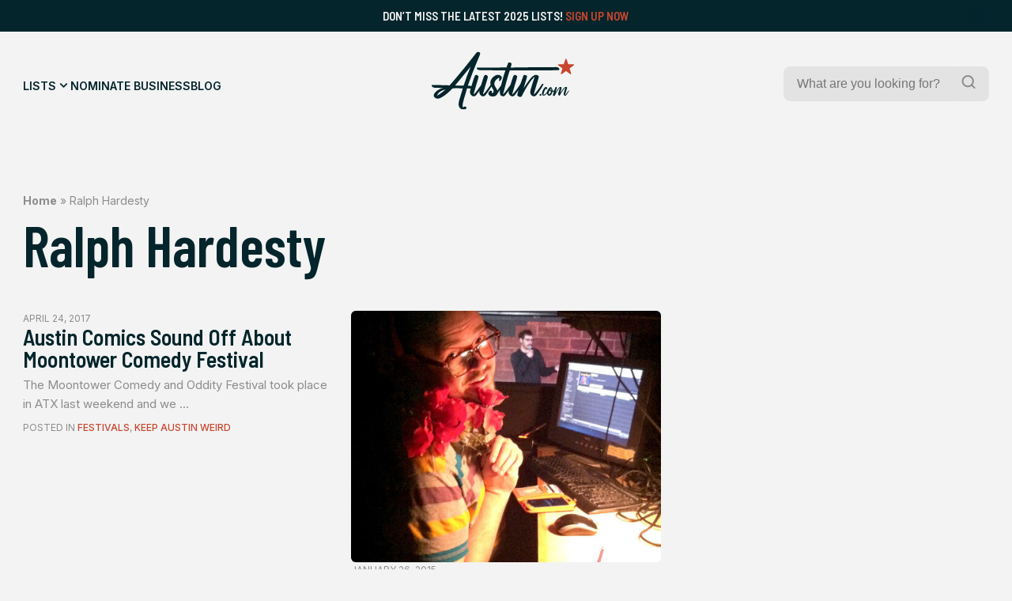

--- FILE ---
content_type: text/html; charset=UTF-8
request_url: https://austin.com/tag/ralph-hardesty/
body_size: 25142
content:
<!doctype html>
<html lang="en-US">
<head>
	

	<title> Austin - Ralph Hardesty Archives - Austin</title>
	<meta charset="UTF-8">
	<meta name="viewport" content="width=device-width, initial-scale=1">
	<link rel="profile" href="https://gmpg.org/xfn/11">
	<meta name="description" content="Discover the best of Austin.com!">

	<link rel="icon" type="image/png" href="https://austin.com/wp-content/themes/austin/src/assets/img/favicon/favicon-96x96.png" sizes="96x96" />
	<link rel="icon" type="image/svg+xml" href="https://austin.com/wp-content/themes/austin/src/assets/img/favicon/favicon.svg" />
	<link rel="shortcut icon" href="https://austin.com/wp-content/themes/austin/src/assets/img/favicon/favicon.ico" />
	<link rel="apple-touch-icon" sizes="180x180" href="https://austin.com/wp-content/themes/austin/src/assets/img/favicon/apple-touch-icon.png" />
	<link rel="manifest" href="https://austin.com/wp-content/themes/austin/src/assets/img/favicon/site.webmanifest" />


	<meta name='robots' content='index, follow, max-image-preview:large, max-snippet:-1, max-video-preview:-1' />
	<style>img:is([sizes="auto" i], [sizes^="auto," i]) { contain-intrinsic-size: 3000px 1500px }</style>
	
	<!-- This site is optimized with the Yoast SEO plugin v26.7 - https://yoast.com/wordpress/plugins/seo/ -->
	<title>Ralph Hardesty Archives - Austin</title>
	<link rel="canonical" href="https://austin.com/tag/ralph-hardesty/" />
	<meta property="og:locale" content="en_US" />
	<meta property="og:type" content="article" />
	<meta property="og:title" content="Ralph Hardesty Archives - Austin" />
	<meta property="og:url" content="https://austin.com/tag/ralph-hardesty/" />
	<meta property="og:site_name" content="Austin" />
	<meta name="twitter:card" content="summary_large_image" />
	<script type="application/ld+json" class="yoast-schema-graph">{"@context":"https://schema.org","@graph":[{"@type":"CollectionPage","@id":"https://austin.com/tag/ralph-hardesty/","url":"https://austin.com/tag/ralph-hardesty/","name":"Ralph Hardesty Archives - Austin","isPartOf":{"@id":"https://austin.com/#website"},"breadcrumb":{"@id":"https://austin.com/tag/ralph-hardesty/#breadcrumb"},"inLanguage":"en-US"},{"@type":"BreadcrumbList","@id":"https://austin.com/tag/ralph-hardesty/#breadcrumb","itemListElement":[{"@type":"ListItem","position":1,"name":"Home","item":"https://austin.com/"},{"@type":"ListItem","position":2,"name":"Ralph Hardesty"}]},{"@type":"WebSite","@id":"https://austin.com/#website","url":"https://austin.com/","name":"Austin","description":"Discover the best of Austin.com!","potentialAction":[{"@type":"SearchAction","target":{"@type":"EntryPoint","urlTemplate":"https://austin.com/?s={search_term_string}"},"query-input":{"@type":"PropertyValueSpecification","valueRequired":true,"valueName":"search_term_string"}}],"inLanguage":"en-US"}]}</script>
	<!-- / Yoast SEO plugin. -->


<link rel='dns-prefetch' href='//ajax.googleapis.com' />
<link rel='dns-prefetch' href='//www.googletagmanager.com' />
<link rel='dns-prefetch' href='//stats.wp.com' />
<link rel="alternate" type="application/rss+xml" title="Austin &raquo; Feed" href="https://austin.com/feed/" />
<link rel="alternate" type="application/rss+xml" title="Austin &raquo; Comments Feed" href="https://austin.com/comments/feed/" />
<link rel="alternate" type="application/rss+xml" title="Austin &raquo; Ralph Hardesty Tag Feed" href="https://austin.com/tag/ralph-hardesty/feed/" />
<script>
window._wpemojiSettings = {"baseUrl":"https:\/\/s.w.org\/images\/core\/emoji\/16.0.1\/72x72\/","ext":".png","svgUrl":"https:\/\/s.w.org\/images\/core\/emoji\/16.0.1\/svg\/","svgExt":".svg","source":{"concatemoji":"https:\/\/austin.com\/wp-includes\/js\/wp-emoji-release.min.js?ver=6.8.3"}};
/*! This file is auto-generated */
!function(s,n){var o,i,e;function c(e){try{var t={supportTests:e,timestamp:(new Date).valueOf()};sessionStorage.setItem(o,JSON.stringify(t))}catch(e){}}function p(e,t,n){e.clearRect(0,0,e.canvas.width,e.canvas.height),e.fillText(t,0,0);var t=new Uint32Array(e.getImageData(0,0,e.canvas.width,e.canvas.height).data),a=(e.clearRect(0,0,e.canvas.width,e.canvas.height),e.fillText(n,0,0),new Uint32Array(e.getImageData(0,0,e.canvas.width,e.canvas.height).data));return t.every(function(e,t){return e===a[t]})}function u(e,t){e.clearRect(0,0,e.canvas.width,e.canvas.height),e.fillText(t,0,0);for(var n=e.getImageData(16,16,1,1),a=0;a<n.data.length;a++)if(0!==n.data[a])return!1;return!0}function f(e,t,n,a){switch(t){case"flag":return n(e,"\ud83c\udff3\ufe0f\u200d\u26a7\ufe0f","\ud83c\udff3\ufe0f\u200b\u26a7\ufe0f")?!1:!n(e,"\ud83c\udde8\ud83c\uddf6","\ud83c\udde8\u200b\ud83c\uddf6")&&!n(e,"\ud83c\udff4\udb40\udc67\udb40\udc62\udb40\udc65\udb40\udc6e\udb40\udc67\udb40\udc7f","\ud83c\udff4\u200b\udb40\udc67\u200b\udb40\udc62\u200b\udb40\udc65\u200b\udb40\udc6e\u200b\udb40\udc67\u200b\udb40\udc7f");case"emoji":return!a(e,"\ud83e\udedf")}return!1}function g(e,t,n,a){var r="undefined"!=typeof WorkerGlobalScope&&self instanceof WorkerGlobalScope?new OffscreenCanvas(300,150):s.createElement("canvas"),o=r.getContext("2d",{willReadFrequently:!0}),i=(o.textBaseline="top",o.font="600 32px Arial",{});return e.forEach(function(e){i[e]=t(o,e,n,a)}),i}function t(e){var t=s.createElement("script");t.src=e,t.defer=!0,s.head.appendChild(t)}"undefined"!=typeof Promise&&(o="wpEmojiSettingsSupports",i=["flag","emoji"],n.supports={everything:!0,everythingExceptFlag:!0},e=new Promise(function(e){s.addEventListener("DOMContentLoaded",e,{once:!0})}),new Promise(function(t){var n=function(){try{var e=JSON.parse(sessionStorage.getItem(o));if("object"==typeof e&&"number"==typeof e.timestamp&&(new Date).valueOf()<e.timestamp+604800&&"object"==typeof e.supportTests)return e.supportTests}catch(e){}return null}();if(!n){if("undefined"!=typeof Worker&&"undefined"!=typeof OffscreenCanvas&&"undefined"!=typeof URL&&URL.createObjectURL&&"undefined"!=typeof Blob)try{var e="postMessage("+g.toString()+"("+[JSON.stringify(i),f.toString(),p.toString(),u.toString()].join(",")+"));",a=new Blob([e],{type:"text/javascript"}),r=new Worker(URL.createObjectURL(a),{name:"wpTestEmojiSupports"});return void(r.onmessage=function(e){c(n=e.data),r.terminate(),t(n)})}catch(e){}c(n=g(i,f,p,u))}t(n)}).then(function(e){for(var t in e)n.supports[t]=e[t],n.supports.everything=n.supports.everything&&n.supports[t],"flag"!==t&&(n.supports.everythingExceptFlag=n.supports.everythingExceptFlag&&n.supports[t]);n.supports.everythingExceptFlag=n.supports.everythingExceptFlag&&!n.supports.flag,n.DOMReady=!1,n.readyCallback=function(){n.DOMReady=!0}}).then(function(){return e}).then(function(){var e;n.supports.everything||(n.readyCallback(),(e=n.source||{}).concatemoji?t(e.concatemoji):e.wpemoji&&e.twemoji&&(t(e.twemoji),t(e.wpemoji)))}))}((window,document),window._wpemojiSettings);
</script>
<style id='wp-emoji-styles-inline-css'>

	img.wp-smiley, img.emoji {
		display: inline !important;
		border: none !important;
		box-shadow: none !important;
		height: 1em !important;
		width: 1em !important;
		margin: 0 0.07em !important;
		vertical-align: -0.1em !important;
		background: none !important;
		padding: 0 !important;
	}
</style>
<link rel='stylesheet' id='wp-block-library-css' href='https://austin.com/wp-includes/css/dist/block-library/style.min.css?ver=6.8.3' media='all' />
<style id='wp-block-library-inline-css'>
margin-bottom: 1rem;
margin-bottom: 2.4rem;
margin-bottom: 4rem;
margin-bottom: 0;
margin-bottom: 1rem;
margin-bottom: 2.4rem;
margin-bottom: 4rem;
margin-bottom: 0;
</style>
<style id='classic-theme-styles-inline-css'>
/*! This file is auto-generated */
.wp-block-button__link{color:#fff;background-color:#32373c;border-radius:9999px;box-shadow:none;text-decoration:none;padding:calc(.667em + 2px) calc(1.333em + 2px);font-size:1.125em}.wp-block-file__button{background:#32373c;color:#fff;text-decoration:none}
</style>
<link rel='stylesheet' id='mediaelement-css' href='https://austin.com/wp-includes/js/mediaelement/mediaelementplayer-legacy.min.css?ver=4.2.17' media='all' />
<link rel='stylesheet' id='wp-mediaelement-css' href='https://austin.com/wp-includes/js/mediaelement/wp-mediaelement.min.css?ver=6.8.3' media='all' />
<style id='jetpack-sharing-buttons-style-inline-css'>
.jetpack-sharing-buttons__services-list{display:flex;flex-direction:row;flex-wrap:wrap;gap:0;list-style-type:none;margin:5px;padding:0}.jetpack-sharing-buttons__services-list.has-small-icon-size{font-size:12px}.jetpack-sharing-buttons__services-list.has-normal-icon-size{font-size:16px}.jetpack-sharing-buttons__services-list.has-large-icon-size{font-size:24px}.jetpack-sharing-buttons__services-list.has-huge-icon-size{font-size:36px}@media print{.jetpack-sharing-buttons__services-list{display:none!important}}.editor-styles-wrapper .wp-block-jetpack-sharing-buttons{gap:0;padding-inline-start:0}ul.jetpack-sharing-buttons__services-list.has-background{padding:1.25em 2.375em}
</style>
<style id='global-styles-inline-css'>
:root{--wp--preset--aspect-ratio--square: 1;--wp--preset--aspect-ratio--4-3: 4/3;--wp--preset--aspect-ratio--3-4: 3/4;--wp--preset--aspect-ratio--3-2: 3/2;--wp--preset--aspect-ratio--2-3: 2/3;--wp--preset--aspect-ratio--16-9: 16/9;--wp--preset--aspect-ratio--9-16: 9/16;--wp--preset--color--black: #000000;--wp--preset--color--cyan-bluish-gray: #abb8c3;--wp--preset--color--white: #FFFFFF;--wp--preset--color--pale-pink: #f78da7;--wp--preset--color--vivid-red: #cf2e2e;--wp--preset--color--luminous-vivid-orange: #ff6900;--wp--preset--color--luminous-vivid-amber: #fcb900;--wp--preset--color--light-green-cyan: #7bdcb5;--wp--preset--color--vivid-green-cyan: #00d084;--wp--preset--color--pale-cyan-blue: #8ed1fc;--wp--preset--color--vivid-cyan-blue: #0693e3;--wp--preset--color--vivid-purple: #9b51e0;--wp--preset--color--highlight: #C8462E;--wp--preset--color--dark: #03252B;--wp--preset--color--medium: #09363E;--wp--preset--color--light: #174850;--wp--preset--color--grey: #8C8C8C;--wp--preset--color--grey-medium: #EBEBEB;--wp--preset--color--grey-light: #F3F3F3;--wp--preset--gradient--vivid-cyan-blue-to-vivid-purple: linear-gradient(135deg,rgba(6,147,227,1) 0%,rgb(155,81,224) 100%);--wp--preset--gradient--light-green-cyan-to-vivid-green-cyan: linear-gradient(135deg,rgb(122,220,180) 0%,rgb(0,208,130) 100%);--wp--preset--gradient--luminous-vivid-amber-to-luminous-vivid-orange: linear-gradient(135deg,rgba(252,185,0,1) 0%,rgba(255,105,0,1) 100%);--wp--preset--gradient--luminous-vivid-orange-to-vivid-red: linear-gradient(135deg,rgba(255,105,0,1) 0%,rgb(207,46,46) 100%);--wp--preset--gradient--very-light-gray-to-cyan-bluish-gray: linear-gradient(135deg,rgb(238,238,238) 0%,rgb(169,184,195) 100%);--wp--preset--gradient--cool-to-warm-spectrum: linear-gradient(135deg,rgb(74,234,220) 0%,rgb(151,120,209) 20%,rgb(207,42,186) 40%,rgb(238,44,130) 60%,rgb(251,105,98) 80%,rgb(254,248,76) 100%);--wp--preset--gradient--blush-light-purple: linear-gradient(135deg,rgb(255,206,236) 0%,rgb(152,150,240) 100%);--wp--preset--gradient--blush-bordeaux: linear-gradient(135deg,rgb(254,205,165) 0%,rgb(254,45,45) 50%,rgb(107,0,62) 100%);--wp--preset--gradient--luminous-dusk: linear-gradient(135deg,rgb(255,203,112) 0%,rgb(199,81,192) 50%,rgb(65,88,208) 100%);--wp--preset--gradient--pale-ocean: linear-gradient(135deg,rgb(255,245,203) 0%,rgb(182,227,212) 50%,rgb(51,167,181) 100%);--wp--preset--gradient--electric-grass: linear-gradient(135deg,rgb(202,248,128) 0%,rgb(113,206,126) 100%);--wp--preset--gradient--midnight: linear-gradient(135deg,rgb(2,3,129) 0%,rgb(40,116,252) 100%);--wp--preset--font-size--small: 13px;--wp--preset--font-size--medium: 20px;--wp--preset--font-size--large: 36px;--wp--preset--font-size--x-large: 42px;--wp--preset--spacing--20: 0.44rem;--wp--preset--spacing--30: 0.67rem;--wp--preset--spacing--40: 1rem;--wp--preset--spacing--50: 1.5rem;--wp--preset--spacing--60: 2.25rem;--wp--preset--spacing--70: 3.38rem;--wp--preset--spacing--80: 5.06rem;--wp--preset--shadow--natural: 6px 6px 9px rgba(0, 0, 0, 0.2);--wp--preset--shadow--deep: 12px 12px 50px rgba(0, 0, 0, 0.4);--wp--preset--shadow--sharp: 6px 6px 0px rgba(0, 0, 0, 0.2);--wp--preset--shadow--outlined: 6px 6px 0px -3px rgba(255, 255, 255, 1), 6px 6px rgba(0, 0, 0, 1);--wp--preset--shadow--crisp: 6px 6px 0px rgba(0, 0, 0, 1);}:where(.is-layout-flex){gap: 0.5em;}:where(.is-layout-grid){gap: 0.5em;}body .is-layout-flex{display: flex;}.is-layout-flex{flex-wrap: wrap;align-items: center;}.is-layout-flex > :is(*, div){margin: 0;}body .is-layout-grid{display: grid;}.is-layout-grid > :is(*, div){margin: 0;}:where(.wp-block-columns.is-layout-flex){gap: 2em;}:where(.wp-block-columns.is-layout-grid){gap: 2em;}:where(.wp-block-post-template.is-layout-flex){gap: 1.25em;}:where(.wp-block-post-template.is-layout-grid){gap: 1.25em;}.has-black-color{color: var(--wp--preset--color--black) !important;}.has-cyan-bluish-gray-color{color: var(--wp--preset--color--cyan-bluish-gray) !important;}.has-white-color{color: var(--wp--preset--color--white) !important;}.has-pale-pink-color{color: var(--wp--preset--color--pale-pink) !important;}.has-vivid-red-color{color: var(--wp--preset--color--vivid-red) !important;}.has-luminous-vivid-orange-color{color: var(--wp--preset--color--luminous-vivid-orange) !important;}.has-luminous-vivid-amber-color{color: var(--wp--preset--color--luminous-vivid-amber) !important;}.has-light-green-cyan-color{color: var(--wp--preset--color--light-green-cyan) !important;}.has-vivid-green-cyan-color{color: var(--wp--preset--color--vivid-green-cyan) !important;}.has-pale-cyan-blue-color{color: var(--wp--preset--color--pale-cyan-blue) !important;}.has-vivid-cyan-blue-color{color: var(--wp--preset--color--vivid-cyan-blue) !important;}.has-vivid-purple-color{color: var(--wp--preset--color--vivid-purple) !important;}.has-black-background-color{background-color: var(--wp--preset--color--black) !important;}.has-cyan-bluish-gray-background-color{background-color: var(--wp--preset--color--cyan-bluish-gray) !important;}.has-white-background-color{background-color: var(--wp--preset--color--white) !important;}.has-pale-pink-background-color{background-color: var(--wp--preset--color--pale-pink) !important;}.has-vivid-red-background-color{background-color: var(--wp--preset--color--vivid-red) !important;}.has-luminous-vivid-orange-background-color{background-color: var(--wp--preset--color--luminous-vivid-orange) !important;}.has-luminous-vivid-amber-background-color{background-color: var(--wp--preset--color--luminous-vivid-amber) !important;}.has-light-green-cyan-background-color{background-color: var(--wp--preset--color--light-green-cyan) !important;}.has-vivid-green-cyan-background-color{background-color: var(--wp--preset--color--vivid-green-cyan) !important;}.has-pale-cyan-blue-background-color{background-color: var(--wp--preset--color--pale-cyan-blue) !important;}.has-vivid-cyan-blue-background-color{background-color: var(--wp--preset--color--vivid-cyan-blue) !important;}.has-vivid-purple-background-color{background-color: var(--wp--preset--color--vivid-purple) !important;}.has-black-border-color{border-color: var(--wp--preset--color--black) !important;}.has-cyan-bluish-gray-border-color{border-color: var(--wp--preset--color--cyan-bluish-gray) !important;}.has-white-border-color{border-color: var(--wp--preset--color--white) !important;}.has-pale-pink-border-color{border-color: var(--wp--preset--color--pale-pink) !important;}.has-vivid-red-border-color{border-color: var(--wp--preset--color--vivid-red) !important;}.has-luminous-vivid-orange-border-color{border-color: var(--wp--preset--color--luminous-vivid-orange) !important;}.has-luminous-vivid-amber-border-color{border-color: var(--wp--preset--color--luminous-vivid-amber) !important;}.has-light-green-cyan-border-color{border-color: var(--wp--preset--color--light-green-cyan) !important;}.has-vivid-green-cyan-border-color{border-color: var(--wp--preset--color--vivid-green-cyan) !important;}.has-pale-cyan-blue-border-color{border-color: var(--wp--preset--color--pale-cyan-blue) !important;}.has-vivid-cyan-blue-border-color{border-color: var(--wp--preset--color--vivid-cyan-blue) !important;}.has-vivid-purple-border-color{border-color: var(--wp--preset--color--vivid-purple) !important;}.has-vivid-cyan-blue-to-vivid-purple-gradient-background{background: var(--wp--preset--gradient--vivid-cyan-blue-to-vivid-purple) !important;}.has-light-green-cyan-to-vivid-green-cyan-gradient-background{background: var(--wp--preset--gradient--light-green-cyan-to-vivid-green-cyan) !important;}.has-luminous-vivid-amber-to-luminous-vivid-orange-gradient-background{background: var(--wp--preset--gradient--luminous-vivid-amber-to-luminous-vivid-orange) !important;}.has-luminous-vivid-orange-to-vivid-red-gradient-background{background: var(--wp--preset--gradient--luminous-vivid-orange-to-vivid-red) !important;}.has-very-light-gray-to-cyan-bluish-gray-gradient-background{background: var(--wp--preset--gradient--very-light-gray-to-cyan-bluish-gray) !important;}.has-cool-to-warm-spectrum-gradient-background{background: var(--wp--preset--gradient--cool-to-warm-spectrum) !important;}.has-blush-light-purple-gradient-background{background: var(--wp--preset--gradient--blush-light-purple) !important;}.has-blush-bordeaux-gradient-background{background: var(--wp--preset--gradient--blush-bordeaux) !important;}.has-luminous-dusk-gradient-background{background: var(--wp--preset--gradient--luminous-dusk) !important;}.has-pale-ocean-gradient-background{background: var(--wp--preset--gradient--pale-ocean) !important;}.has-electric-grass-gradient-background{background: var(--wp--preset--gradient--electric-grass) !important;}.has-midnight-gradient-background{background: var(--wp--preset--gradient--midnight) !important;}.has-small-font-size{font-size: var(--wp--preset--font-size--small) !important;}.has-medium-font-size{font-size: var(--wp--preset--font-size--medium) !important;}.has-large-font-size{font-size: var(--wp--preset--font-size--large) !important;}.has-x-large-font-size{font-size: var(--wp--preset--font-size--x-large) !important;}
:where(.wp-block-post-template.is-layout-flex){gap: 1.25em;}:where(.wp-block-post-template.is-layout-grid){gap: 1.25em;}
:where(.wp-block-columns.is-layout-flex){gap: 2em;}:where(.wp-block-columns.is-layout-grid){gap: 2em;}
:root :where(.wp-block-pullquote){font-size: 1.5em;line-height: 1.6;}
</style>
<link rel='stylesheet' id='wp-components-css' href='https://austin.com/wp-includes/css/dist/components/style.min.css?ver=6.8.3' media='all' />
<link rel='stylesheet' id='godaddy-styles-css' href='https://austin.com/wp-content/mu-plugins/vendor/wpex/godaddy-launch/includes/Dependencies/GoDaddy/Styles/build/latest.css?ver=2.0.2' media='all' />
<link rel='stylesheet' id='austin-style-css' href='https://austin.com/wp-content/themes/austin/dist/css/style.min.css?ver=1.1' media='all' />

<!-- Google tag (gtag.js) snippet added by Site Kit -->
<!-- Google Analytics snippet added by Site Kit -->
<script src="https://www.googletagmanager.com/gtag/js?id=GT-M6JLRCV" id="google_gtagjs-js" async></script>
<script id="google_gtagjs-js-after">
window.dataLayer = window.dataLayer || [];function gtag(){dataLayer.push(arguments);}
gtag("set","linker",{"domains":["austin.com"]});
gtag("js", new Date());
gtag("set", "developer_id.dZTNiMT", true);
gtag("config", "GT-M6JLRCV");
 window._googlesitekit = window._googlesitekit || {}; window._googlesitekit.throttledEvents = []; window._googlesitekit.gtagEvent = (name, data) => { var key = JSON.stringify( { name, data } ); if ( !! window._googlesitekit.throttledEvents[ key ] ) { return; } window._googlesitekit.throttledEvents[ key ] = true; setTimeout( () => { delete window._googlesitekit.throttledEvents[ key ]; }, 5 ); gtag( "event", name, { ...data, event_source: "site-kit" } ); };
</script>
<link rel="https://api.w.org/" href="https://austin.com/wp-json/" /><link rel="alternate" title="JSON" type="application/json" href="https://austin.com/wp-json/wp/v2/tags/1101" /><link rel="EditURI" type="application/rsd+xml" title="RSD" href="https://austin.com/xmlrpc.php?rsd" />
<meta name="generator" content="WordPress 6.8.3" />
<meta name="generator" content="Site Kit by Google 1.170.0" />	<style>img#wpstats{display:none}</style>
		<link rel="icon" href="https://austin.com/wp-content/uploads/2025/06/cropped-ADC-Logo-32x32.jpg" sizes="32x32" />
<link rel="icon" href="https://austin.com/wp-content/uploads/2025/06/cropped-ADC-Logo-192x192.jpg" sizes="192x192" />
<link rel="apple-touch-icon" href="https://austin.com/wp-content/uploads/2025/06/cropped-ADC-Logo-180x180.jpg" />
<meta name="msapplication-TileImage" content="https://austin.com/wp-content/uploads/2025/06/cropped-ADC-Logo-270x270.jpg" />
</head>
<body class="archive tag tag-ralph-hardesty tag-1101 wp-embed-responsive wp-theme-austin">

<div class="overlay"></div>

<div id="wrapper">
	
	<div id="announcement" class="bg-dark">
		<div class="announcement-inner container">
			<div class="text-sm text-offwhite">Don&#8217;t miss the latest 2025 Lists! <a href="https://austin.com/upgrade-listing/">Sign Up Now</a>
</div>
		</div>
		<div class="close-announcement">
			<svg width="24" height="24" viewBox="0 0 24 24" fill="none" xmlns="http://www.w3.org/2000/svg">
<g clip-path="url(#clip0_2829_2284)">
<path d="M12.9403 12L18.467 6.47329C18.5762 6.34576 18.6333 6.18171 18.6268 6.01393C18.6203 5.84614 18.5507 5.68698 18.432 5.56825C18.3133 5.44952 18.1541 5.37997 17.9863 5.37349C17.8186 5.36701 17.6545 5.42408 17.527 5.53329L12.0003 11.06L6.47364 5.52663C6.34811 5.40109 6.17784 5.33057 6.00031 5.33057C5.82277 5.33057 5.65251 5.40109 5.52697 5.52663C5.40144 5.65216 5.33091 5.82243 5.33091 5.99996C5.33091 6.1775 5.40144 6.34776 5.52697 6.47329L11.0603 12L5.52697 17.5266C5.45719 17.5864 5.40051 17.6599 5.36049 17.7426C5.32048 17.8254 5.29799 17.9154 5.29444 18.0073C5.2909 18.0991 5.30637 18.1906 5.33988 18.2762C5.3734 18.3617 5.42424 18.4394 5.48921 18.5044C5.55418 18.5694 5.63188 18.6202 5.71743 18.6537C5.80298 18.6872 5.89453 18.7027 5.98634 18.6992C6.07816 18.6956 6.16824 18.6731 6.25095 18.6331C6.33366 18.5931 6.40721 18.5364 6.46697 18.4666L12.0003 12.94L17.527 18.4666C17.6545 18.5758 17.8186 18.6329 17.9863 18.6264C18.1541 18.62 18.3133 18.5504 18.432 18.4317C18.5507 18.3129 18.6203 18.1538 18.6268 17.986C18.6333 17.8182 18.5762 17.6542 18.467 17.5266L12.9403 12Z" fill="#1A1638"/>
</g>
<defs>
<clipPath id="clip0_2829_2284">
<rect width="24" height="24" fill="white"/>
</clipPath>
</defs>
</svg>
		</div>
	</div>
		
	<header id="main-header" class="main-header">
				<div class="main-header-inner bg-offwhite">
	<div class="main-navigation-inner container">
		<div class="navigation-wrapper">
				<nav id="main-navigation">
					<div class="menu-main-menu-container"><ul id="menu-main-menu" class="menu"><li id="menu-item-287" class="mega-trigger menu-item menu-item-type-post_type menu-item-object-page menu-item-287"><a href="https://austin.com/lists/">Lists</a></li>
<li id="menu-item-39" class="menu-item menu-item-type-post_type menu-item-object-page menu-item-39"><a href="https://austin.com/nominate-business/">Nominate Business</a></li>
<li id="menu-item-44545731" class="menu-item menu-item-type-post_type menu-item-object-page current_page_parent menu-item-44545731"><a href="https://austin.com/austin-news/">Blog</a></li>
</ul></div>				</nav>
				<div class="mobile-menu-icon hamburger hamburger--slider icon-light">
					<div class="hamburger-box">
						<div class="hamburger-inner"></div>
					</div>
				</div>
		</div>
		
		<div id="main-logo">
			<a href="https://austin.com" aria-label="Home Page" title="Home Page">
				<svg width="226" height="92" viewBox="0 0 226 92" fill="none" xmlns="http://www.w3.org/2000/svg">
<g clip-path="url(#clip0_150_9221)">
<mask id="mask0_150_9221" style="mask-type:luminance" maskUnits="userSpaceOnUse" x="0" y="0" width="226" height="92">
<path d="M226 0H0V92H226V0Z" fill="white"/>
</mask>
<g mask="url(#mask0_150_9221)">
<path d="M214.298 12.059L216.582 19.1459C216.718 19.5737 217.119 19.8643 217.56 19.8643H224.958C225.952 19.8643 226.369 21.1477 225.567 21.7369L219.58 26.1198C219.219 26.3861 219.067 26.8543 219.203 27.2821L221.487 34.3689C221.792 35.3214 220.71 36.1205 219.9 35.5312L213.913 31.1484C213.552 30.882 213.063 30.882 212.703 31.1484L206.715 35.5312C205.906 36.1205 204.824 35.3294 205.128 34.3689L207.413 27.2821C207.549 26.8543 207.396 26.3861 207.036 26.1198L201.048 21.7369C200.239 21.1477 200.656 19.8643 201.658 19.8643H209.056C209.505 19.8643 209.897 19.5737 210.034 19.1459L212.318 12.059C212.622 11.1066 213.969 11.1066 214.274 12.059H214.298Z" fill="#C8462E"/>
<path fill-rule="evenodd" clip-rule="evenodd" d="M124.304 29.752C124.047 29.752 123.943 29.8327 123.863 30.0668C120.704 39.9518 119.466 44.5832 117.166 53.1863L117.136 53.2981C116.795 54.5749 116.43 55.9394 116.032 57.4214C115.569 59.1456 115.097 60.8668 114.625 62.5867L114.622 62.5962C114.335 63.6428 114.048 64.689 113.763 65.7351C113.721 65.8878 113.677 66.0405 113.634 66.1932L113.633 66.1954C113.546 66.5021 113.459 66.8087 113.379 67.1154C113.347 67.2445 113.339 67.3737 113.395 67.5674C113.493 67.4909 113.596 67.4184 113.699 67.3461C113.921 67.1897 114.141 67.0342 114.316 66.8409C114.563 66.565 114.812 66.2907 115.061 66.0163C115.906 65.0867 116.752 64.1555 117.507 63.1522C119.603 60.3436 121.65 57.5016 123.698 54.6586C124.116 54.0782 124.534 53.4977 124.953 52.9174C125.033 52.8044 125.089 52.6592 125.129 52.5219C125.475 51.4374 125.818 50.3522 126.16 49.2673L126.161 49.2659V49.2646L126.162 49.2604C126.979 46.6738 127.796 44.0891 128.648 41.5204C128.91 40.7347 129.257 39.9778 129.604 39.2208C129.778 38.8424 129.952 38.4639 130.115 38.0819C130.539 37.0891 131.349 36.8146 132.319 36.9115C133.553 37.0406 134.563 37.5976 135.333 38.5823C135.685 39.0262 135.765 39.5186 135.677 40.0675C135.344 42.3015 134.667 44.4433 133.989 46.587C133.77 47.278 133.552 47.9692 133.345 48.6637C131.622 54.4026 129.954 60.1577 128.287 65.9127C128.177 66.2833 128.125 66.6714 128.073 67.0608C128.046 67.265 128.018 67.4696 127.983 67.6723L128.087 67.745C128.16 67.7001 128.238 67.6604 128.315 67.6209C128.475 67.5394 128.633 67.4583 128.752 67.3333C128.949 67.1278 129.148 66.9231 129.347 66.7181L129.348 66.7174C130.11 65.9323 130.874 65.1447 131.573 64.3065C133.701 61.7594 135.611 59.0471 137.522 56.3351C138.281 55.2569 139.04 54.1788 139.813 53.1112C140.775 51.7874 141.344 50.3345 141.873 48.809C142.708 46.375 143.585 43.9496 144.462 41.5266L144.466 41.5162C144.791 40.6161 145.117 39.7162 145.44 38.8164C145.489 38.6781 145.553 38.5429 145.617 38.407C145.658 38.3207 145.699 38.2342 145.736 38.1464C146.193 37.0729 146.787 36.8227 147.965 36.9196C149.175 37.0245 150.185 37.6056 150.954 38.5662C151.307 39.002 151.451 39.5025 151.315 40.0433C151.23 40.3777 151.145 40.7122 151.061 41.0465L151.059 41.0518L151.058 41.0572V41.0585L151.057 41.0596V41.0617C150.723 42.384 150.39 43.7035 150.001 45.0073C149.279 47.4174 148.528 49.8235 147.779 52.2283C147.471 53.2142 147.164 54.1999 146.859 55.1856C146.562 56.1297 146.265 57.0746 146.017 58.0348C146.111 57.8898 146.206 57.7446 146.3 57.5992L146.508 57.2784L146.509 57.2769C146.923 56.6388 147.337 55.9989 147.756 55.3631C150.089 51.7955 152.437 48.244 155.042 44.8781C156.629 42.828 158.28 40.8181 160.3 39.1715C161.615 38.098 163.026 37.1698 164.733 36.8631C165.254 36.7662 165.807 36.7501 166.32 36.8308C167.514 37.0164 168.628 37.3958 169.486 38.3402C169.983 38.889 170.095 39.4944 169.983 40.2047C169.64 42.3667 168.992 44.4426 168.343 46.5237C168.248 46.8276 168.153 47.1325 168.059 47.4368C167.22 50.1496 166.412 52.8783 165.606 55.6014V55.6027L165.605 55.6042C165.419 56.2345 165.232 56.8646 165.045 57.494C164.212 60.3272 163.386 63.1603 162.577 65.9934C162.472 66.3602 162.416 66.7423 162.361 67.1266C162.335 67.3004 162.31 67.4746 162.28 67.6481C162.3 67.6642 162.318 67.6803 162.336 67.6964C162.346 67.7052 162.356 67.7141 162.366 67.7229C162.375 67.7303 162.383 67.7376 162.392 67.745C162.498 67.6714 162.61 67.6027 162.723 67.5337C162.968 67.3831 163.215 67.2314 163.402 67.0266L163.707 66.6936C164.728 65.5786 165.749 64.4639 166.697 63.2894C168.973 60.4731 171.041 57.4997 173.108 54.5265L173.109 54.5253L173.113 54.5186C173.817 53.5067 174.521 52.4944 175.233 51.4888C175.778 50.722 176.86 50.7543 177.381 51.5534C177.565 51.8439 177.469 52.1184 177.317 52.3847C177.006 52.925 176.697 53.4671 176.389 54.0092L176.386 54.0152C175.576 55.4388 174.766 56.8631 173.902 58.2528C171.754 61.7155 169.334 65.0006 166.889 68.2615C166.272 69.0848 165.558 69.8194 164.637 70.3279C163.402 71.0059 162.12 71.0462 160.829 70.5781C157.984 69.5449 156.148 66.4616 156.509 63.4267C156.687 61.9106 157.12 60.4585 157.552 59.0077L157.554 59.0015L157.556 58.9958C157.608 58.8208 157.66 58.6458 157.711 58.4707C158.817 54.7255 159.932 50.9803 161.086 47.2512C161.573 45.6775 162.103 44.1143 162.632 42.55L162.634 42.5462C162.905 41.745 163.176 40.9435 163.442 40.1401C163.454 40.1097 163.462 40.0748 163.479 39.9974L163.492 39.9362L163.498 39.906C163.37 40.0118 163.249 40.1098 163.134 40.2031C162.897 40.3946 162.685 40.5664 162.481 40.7455C160.3 42.6665 158.505 44.9185 156.79 47.2512C152.541 53.0143 148.951 59.1891 145.64 65.5333C145.184 66.4098 144.747 67.2972 144.31 68.1844C143.994 68.825 143.679 69.4656 143.356 70.1019C143.204 70.4086 143.035 70.7234 142.795 70.9575C142.522 71.2158 142.178 71.5305 141.841 71.5709C140.575 71.7323 139.292 71.805 138.09 71.1754C137.449 70.8364 136.872 70.4167 136.415 69.8355C135.966 69.2543 135.966 68.6086 136.086 67.9145C136.401 66.0746 136.933 64.291 137.464 62.512L137.466 62.5075L137.468 62.4986C137.572 62.1514 137.675 61.8044 137.777 61.4572C137.817 61.32 137.857 61.1828 137.841 60.9971L137.814 61.0337C137.784 61.074 137.754 61.1142 137.725 61.1545C137.687 61.207 137.649 61.2594 137.609 61.3119C137.141 61.9575 136.675 62.6043 136.208 63.2511C134.907 65.0546 133.606 66.8587 132.279 68.6409C131.533 69.6499 130.555 70.4167 129.313 70.7315C127.558 71.1835 126.011 70.6507 124.688 69.5288C122.644 67.7853 121.803 65.5495 122.284 62.8616C122.324 62.6408 122.361 62.42 122.399 62.1991L122.4 62.1957C122.438 61.9738 122.476 61.7518 122.516 61.5298C122.516 61.5298 122.508 61.5137 122.468 61.4733C122.38 61.5999 122.293 61.7264 122.205 61.8527L122.204 61.8548L122.202 61.8569L122.201 61.859L122.2 61.8605C121.899 62.2957 121.599 62.7288 121.29 63.1522C120.873 63.7174 120.46 64.2845 120.048 64.8516L120.046 64.8531C119.021 66.2616 117.995 67.6694 116.921 69.0445C115.559 70.796 113.499 71.135 111.511 70.3763C111.231 70.2714 110.95 70.1422 110.677 70.005C109.203 69.2947 108.642 68.0113 108.497 66.4777C108.337 64.815 108.281 63.1522 108.497 61.4814C108.521 61.3038 108.545 61.1182 108.577 60.868C108.548 60.8955 108.522 60.9184 108.499 60.9382C108.449 60.9825 108.415 61.0121 108.393 61.0455C107.995 61.6078 107.595 62.1684 107.195 62.7289C106.396 63.8499 105.596 64.971 104.81 66.1064C104.618 66.3849 104.456 66.6876 104.293 66.9903C104.131 67.293 103.969 67.5956 103.776 67.8741C103.047 68.9396 102.093 69.7709 100.971 70.3844C100.634 70.57 100.242 70.6669 99.8648 70.7315C99.5979 70.7757 99.3309 70.8261 99.0637 70.8766L99.0606 70.8772C98.109 71.0569 97.1531 71.2375 96.1777 71.1431C94.0937 70.9413 92.2342 70.2472 90.8716 68.5683C89.8056 67.2526 89.7976 65.5979 90.7594 64.2096C91.3205 63.4025 91.9938 62.7325 92.7793 62.1594C93.2522 61.8123 93.7571 61.7155 94.2942 61.9173C94.6549 62.0545 95.0155 62.2321 95.3281 62.45C95.8572 62.8213 95.9934 63.4105 95.777 64.0885C95.7396 64.2033 95.7018 64.3177 95.6641 64.4318L95.663 64.4351C95.5392 64.8093 95.4162 65.1811 95.312 65.5576C95.2801 65.67 95.2906 65.7896 95.3013 65.9115C95.3067 65.9734 95.312 66.0359 95.312 66.0984C96.891 65.8562 98.919 64.4679 98.3098 61.9657C98.0934 61.0698 97.7488 60.2222 97.2839 59.4232C96.6953 58.4142 96.1213 57.4003 95.5467 56.3854L95.0636 55.5326C95.043 55.4952 95.0201 55.4599 94.993 55.4179C94.9675 55.3784 94.9383 55.333 94.9033 55.2744C94.8717 55.3268 94.8414 55.3767 94.8122 55.4247C94.7156 55.5834 94.6306 55.7231 94.5507 55.8717C92.0098 60.198 89.0682 64.2419 86.0704 68.2535C85.4212 69.1252 84.6597 69.8678 83.6739 70.3682C82.4475 70.9978 81.1811 71.014 79.9227 70.5297C77.0853 69.4319 75.3139 66.397 75.7146 63.3621C75.7621 63.0153 75.8053 62.6641 75.8537 62.269L75.907 61.8366L75.8648 61.8888L75.8239 61.9393L75.823 61.9403L75.8209 61.9429C75.7406 62.0416 75.6933 62.0999 75.6505 62.1675C75.1373 62.8616 74.6294 63.5595 74.1217 64.2572L74.1208 64.2585C72.9875 65.8161 71.8549 67.3727 70.665 68.8831C69.5348 70.3198 68.0119 71.1108 66.1123 70.8041C64.6535 70.57 63.4833 69.8194 62.5214 68.7136C60.8382 66.7602 60.4855 64.5083 61.0707 62.0706C61.2769 61.2133 61.511 60.3665 61.7455 59.5187L61.7457 59.5176C61.8468 59.1521 61.9479 58.7864 62.0469 58.4196C61.7401 58.4378 61.432 58.4406 61.1268 58.4303C60.6248 58.4144 58.8417 58.378 56.2003 58.3274C55.8648 59.4513 55.519 60.6197 55.1794 61.7881C54.7838 63.1412 54.3207 64.6797 53.828 66.3165L53.8272 66.3191L53.8268 66.3205C52.2534 71.5474 50.3783 77.7769 49.4324 82.177C49.0637 83.8801 48.9595 85.5993 49.3282 87.3186C49.3362 87.367 49.3442 87.4154 49.3603 87.4639C49.5847 88.2791 49.9614 88.4486 50.7229 88.0531C50.8752 87.9724 51.0275 87.8755 51.1317 87.7464C51.9011 86.7536 53.408 86.9069 54.2576 87.4961C54.5061 87.6657 54.7305 87.8836 54.9229 88.1177C55.1634 88.4163 55.2115 88.7634 55.1313 89.1589C54.7065 91.1284 52.9351 92.1292 51.1557 91.9759C50.2179 91.8952 49.2641 91.7741 48.3584 91.5077C47.0599 91.1284 45.8335 90.5472 44.8957 89.4898C43.7335 88.1822 43.0522 86.6486 42.8358 84.9132C42.5472 82.5967 42.932 80.3286 43.5091 78.1089C44.2349 75.2944 45.3754 71.6165 46.5045 67.9749C47.545 64.6194 48.5761 61.2942 49.2641 58.7048C49.3079 58.5364 49.3596 58.37 49.4143 58.1997L47.063 58.1559C44.1477 58.1017 40.965 58.0424 37.6967 57.9808C37.1781 58.0152 36.6598 58.0521 36.1417 58.089C35.5034 58.1344 34.8654 58.1799 34.2273 58.2205C34.1964 58.2205 34.1655 58.2249 34.1346 58.2294C34.0934 58.2353 34.0522 58.2412 34.0109 58.2366C33.1613 58.1882 32.5842 58.5918 32.0231 59.2133C29.835 61.6267 27.4704 63.8545 24.9937 65.9692C21.7956 68.6974 18.4131 71.1512 14.694 73.1045C13.1951 73.8955 11.6081 74.4525 9.9008 74.517C7.69658 74.5977 5.79695 73.839 4.32213 72.1843C3.1519 70.8767 3.03167 69.327 3.60877 67.7127C4.17786 66.1387 5.25191 64.9199 6.40612 63.7657C8.95499 61.2312 12.0409 59.6007 15.3913 58.4465C16.3217 58.1241 17.2623 57.844 18.211 57.5974C11.1662 57.4487 5.84265 57.3179 4.94733 57.2438C3.48854 57.1227 2.10991 56.695 0.947687 55.7102C0.354554 55.2098 0.0660022 54.5398 0.00989494 53.7488C-0.014151 53.3695 0.170201 53.0708 0.554937 52.9336C1.05188 52.7641 1.55685 52.6753 2.09388 52.8125C2.4225 52.8932 2.76716 52.9336 3.11182 52.9497C5.01033 53.0237 7.11321 53.027 9.44973 53.0306C12.4696 53.0353 15.8801 53.0407 19.7437 53.2C20.4877 53.2297 23.8821 53.3214 28.4266 53.4394C30.251 51.4505 32.0731 49.46 33.8186 47.4046C39.6938 40.4791 45.545 33.5214 51.316 26.4991C54.606 22.4949 57.8216 18.429 61.0372 14.3633C62.1775 12.9217 63.3176 11.48 64.4611 10.0412C66.0022 8.10003 67.5271 6.15244 69.0522 4.20453C69.9307 3.08257 70.8092 1.9605 71.691 0.839507C72.2841 0.0888485 73.7269 -0.25823 74.7127 0.185708C75.2818 0.443999 75.8269 0.799149 76.3078 1.19466C77.0452 1.79195 77.2135 2.58297 76.933 3.5112C76.2694 5.74375 75.3716 7.88343 74.4734 10.0244L74.3039 10.4286C68.8455 23.4239 63.4913 36.4595 58.9546 49.826C58.5416 51.0364 58.1429 52.2516 57.7438 53.4678L57.7434 53.4688L57.5115 54.1752C59.1787 54.2172 60.3226 54.2464 60.718 54.2573C61.6262 54.2853 62.3365 54.3555 63.1602 54.6299C63.4242 53.7716 63.6869 52.913 63.9496 52.0545L63.9502 52.0527L63.9518 52.0475C64.8944 48.9675 65.8367 45.8886 66.8337 42.828C67.2482 41.5568 67.7857 40.3253 68.3228 39.0946C68.4712 38.7545 68.6196 38.4145 68.7654 38.0738C69.2142 37.0164 69.8474 36.8146 70.9616 36.9115C72.1558 37.0083 73.1577 37.5814 73.9352 38.5258C74.3199 38.994 74.4082 39.5105 74.32 40.1078C73.9873 42.3251 73.3167 44.4459 72.646 46.5673L72.6441 46.5741C72.4267 47.2614 72.2093 47.9487 72.0036 48.6395C70.5305 53.5704 69.0932 58.5073 67.6556 63.445L67.6552 63.4466L66.9699 65.7997C66.8464 66.2239 66.774 66.664 66.7003 67.1116C66.6689 67.3025 66.6372 67.4955 66.6012 67.6885C67.1062 67.6481 67.4508 67.3737 67.7393 67.0508C68.0415 66.7129 68.3494 66.3787 68.6574 66.0443L68.66 66.0414L68.6609 66.0404L68.6618 66.0396C69.4633 65.1694 70.2664 64.2974 70.9776 63.354C72.8453 60.8703 74.6639 58.3552 76.4833 55.8387C77.1 54.9858 77.7168 54.1327 78.3357 53.2807C78.4318 53.1435 78.496 52.982 78.5441 52.8206C78.8459 51.8563 79.1462 50.8909 79.4465 49.9253L79.4478 49.921L79.4481 49.9199L79.449 49.917L79.4504 49.9125L79.4516 49.9084L79.452 49.9074C80.3061 47.1609 81.1607 44.4125 82.0548 41.6818C82.3124 40.8931 82.6595 40.1344 83.0065 39.3757L83.0073 39.3737C83.1998 38.9529 83.3924 38.532 83.5697 38.1061C83.9784 37.1294 84.7639 36.8146 85.7258 36.9115C87.0002 37.0326 88.0422 37.6056 88.8277 38.6388C89.1483 39.0585 89.2365 39.5186 89.1562 40.0594C88.8365 42.2457 88.1814 44.333 87.5249 46.4252L87.524 46.4282C87.4076 46.799 87.2912 47.17 87.1766 47.5418C86.2786 50.4773 85.4071 53.4234 84.5363 56.3672C84.3344 57.0497 84.1325 57.7321 83.9304 58.4142C83.225 60.8115 82.5197 63.2087 81.8464 65.606C81.711 66.0918 81.6232 66.5907 81.5354 67.0899L81.535 67.0914C81.5033 67.2718 81.4716 67.4521 81.4376 67.632C81.4616 67.6441 81.4837 67.6582 81.5057 67.6723C81.5278 67.6864 81.5498 67.7006 81.5738 67.7127C81.6584 67.6585 81.7471 67.6092 81.8354 67.5602C82.0232 67.4559 82.2095 67.3524 82.3512 67.2042C82.5033 67.0456 82.656 66.8875 82.8085 66.7294C83.5721 65.9381 84.3351 65.1473 85.0365 64.3065C87.1224 61.8271 88.9886 59.1786 90.8531 56.5327C91.5319 55.5693 92.2106 54.6063 92.8995 53.652C93.4766 52.861 93.6449 52.1749 93.4125 51.1982C92.8033 48.6153 93.3564 46.1535 94.6869 43.8934C96.3541 41.0522 98.7347 38.9617 101.676 37.5734C104.057 36.4514 106.485 36.3868 108.834 37.7267C109.924 38.3482 110.838 39.1635 111.206 40.4388C111.575 41.6979 111.239 42.836 110.581 43.8692C110.072 44.6727 109.453 45.4144 108.838 46.1514L108.682 46.3391C108.553 46.4925 108.249 46.6135 108.048 46.5732C107.736 46.5248 107.423 46.3633 107.159 46.1857C106.878 46.0001 106.862 45.6934 106.934 45.3624L106.966 45.2275C107.125 44.5612 107.285 43.8878 107.367 43.2073C107.447 42.5777 107.383 41.9401 107.031 41.3428C105.972 41.8432 104.955 42.3517 104.057 43.0863C102.742 44.1598 101.548 45.3302 100.666 46.8073C99.1995 49.2691 99.1515 51.7874 100.338 54.3542C100.674 55.0726 101.067 55.7667 101.476 56.4528C101.665 56.7713 101.856 57.0881 102.048 57.4051L102.049 57.4063C102.883 58.7841 103.718 60.1658 104.337 61.7074L104.386 61.6549C104.467 61.5679 104.532 61.498 104.586 61.4168C105.253 60.4779 105.921 59.5389 106.589 58.5996L106.59 58.5986L106.592 58.5957L106.599 58.5859C107.742 56.9781 108.887 55.3691 110.028 53.7569C110.124 53.6197 110.197 53.4582 110.245 53.2968C110.621 51.878 110.959 50.5982 111.27 49.4193C113.188 42.1471 114.095 38.709 116.978 30.1314C117.004 30.0516 117.028 29.9693 117.056 29.8726C117.079 29.7933 117.105 29.7041 117.138 29.5986C116.752 29.5986 116.371 29.6005 115.995 29.6023C115.254 29.6058 114.526 29.6093 113.803 29.5986C112.598 29.5792 106.917 29.5612 100.343 29.5402C90.4877 29.5089 78.6238 29.4711 76.8208 29.413C75.3219 29.3645 73.8791 29.0013 72.6368 28.0812C72.0036 27.613 71.6749 26.9592 71.5787 26.1843C71.5307 25.805 71.707 25.4983 72.0917 25.353C72.5967 25.1592 73.1097 25.0462 73.6627 25.1592C74.0074 25.2238 74.3601 25.248 74.7127 25.248C79.1853 25.2077 117.627 25.0947 118.388 25.1189C118.645 25.1189 118.733 25.0301 118.821 24.8041C119.203 23.8004 119.589 22.7999 119.975 21.7997L119.976 21.7987V21.7972L119.977 21.7955L119.978 21.7937C120.467 20.5276 120.955 19.2622 121.434 17.9917C121.715 17.2491 122.236 16.9504 122.981 16.9504C124.472 16.9504 125.65 17.6123 126.604 18.7181C126.9 19.0652 126.997 19.493 126.86 19.9611C126.556 21.0526 126.259 22.1441 125.962 23.2356L125.961 23.2393C125.812 23.7849 125.663 24.3311 125.514 24.8767C125.508 24.9047 125.5 24.9314 125.492 24.9624C125.478 25.0121 125.461 25.0729 125.442 25.1673H125.883C129.814 25.1583 138.537 25.0311 146.703 24.9121C153.169 24.8178 159.287 24.7286 162.4 24.7072C162.845 24.7046 163.998 24.6984 165.626 24.6897L165.733 24.6892C174.057 24.6447 194.355 24.5363 196.602 24.4893C196.715 24.4868 196.828 24.4837 196.941 24.4807C197.913 24.4544 198.892 24.4279 199.832 24.7315C200.97 25.1027 201.948 25.7243 202.533 26.8301C203.11 27.9117 202.741 28.8964 201.563 29.2031C200.85 29.3888 200.096 29.4695 199.359 29.4856C196.225 29.5341 126.588 29.8085 124.296 29.7601L124.304 29.752ZM37.1247 53.6621C41.7737 53.7801 46.6379 53.9022 50.7445 54.0052C53.9707 43.7996 57.7509 33.7955 61.8642 23.9162C61.8993 23.8353 61.9314 23.7543 61.9622 23.6734C53.6833 33.6717 45.3973 43.6771 37.1247 53.6621ZM21.8276 60.0608C19.6635 60.5774 17.6276 61.2635 15.6799 62.2079C12.8585 63.5719 10.6383 65.5979 9.06721 68.3261C8.89548 68.6243 8.76313 68.9444 8.62168 69.2866C8.57173 69.4075 8.52041 69.5316 8.46606 69.6579C10.3096 69.2382 19.9921 62.2644 21.8276 60.0608Z" fill="#03252B"/>
<path fill-rule="evenodd" clip-rule="evenodd" d="M180.315 60.1742C180.836 59.367 181.397 58.6083 182.206 57.9949L182.214 58.011C182.21 58.0477 182.206 58.0846 182.202 58.1215L182.19 58.2383V58.2395V58.2408C182.168 58.4576 182.146 58.6764 182.11 58.8908C182.054 59.2056 182.182 59.4478 182.431 59.593C182.615 59.698 182.847 59.7545 183.064 59.7787C183.304 59.8029 183.409 59.706 183.441 59.4639C183.521 58.7536 183.545 58.0352 183.304 57.3411C182.912 56.2353 181.958 55.8398 180.988 56.0819C180.251 56.2676 179.689 56.7115 179.209 57.2684C177.125 59.6738 175.834 62.4665 175.249 65.5902C175.113 66.2925 175.105 67.0108 175.329 67.7131C175.922 69.5937 178.022 70.296 179.497 69.3677C179.842 69.1498 180.186 68.9157 180.491 68.6413C181.325 67.8987 182.022 67.027 182.719 66.1553C182.795 66.0595 182.876 65.9637 182.974 65.848L183.056 65.7517C183.072 65.8552 183.085 65.947 183.098 66.0318V66.033C183.117 66.1594 183.133 66.2703 183.152 66.3813C183.336 67.4628 183.809 68.3749 184.683 69.053C186.006 70.078 187.536 70.07 188.859 69.053C189.42 68.6171 189.877 68.0924 190.246 67.4871C190.879 66.4539 191.304 65.332 191.592 64.1535C191.615 64.058 191.641 63.9703 191.665 63.8877C191.676 63.8517 191.687 63.8166 191.696 63.7822C191.821 63.7727 191.943 63.7646 192.062 63.7567C192.348 63.7376 192.619 63.7195 192.891 63.6853C193.162 63.6505 193.428 63.5949 193.709 63.5363C193.818 63.5134 193.93 63.4901 194.045 63.4674C193.981 63.6531 193.941 63.7822 193.901 63.9114C193.813 64.1933 193.724 64.476 193.634 64.7592V64.7604L193.633 64.7625V64.7636C193.421 65.435 193.208 66.1106 193.011 66.7848C192.861 67.305 192.737 67.8358 192.614 68.3643L192.585 68.4878C192.567 68.566 192.548 68.6441 192.53 68.722C192.45 69.053 192.498 69.3597 192.762 69.618C193.356 70.1911 194.061 70.3444 194.838 70.2153C194.999 70.183 195.159 70.0377 195.287 69.9085C195.363 69.8378 195.414 69.7369 195.464 69.6373C195.482 69.6007 195.5 69.5638 195.52 69.5292C195.864 68.8754 196.209 68.2135 196.546 67.5597C197.852 65.0333 199.287 62.5957 200.962 60.3033C201.635 59.3913 202.341 58.5195 203.166 57.7447C203.266 57.653 203.369 57.5665 203.483 57.4705L203.484 57.4697C203.571 57.3968 203.664 57.3184 203.767 57.2281C203.761 57.2583 203.755 57.2847 203.75 57.3081C203.745 57.3327 203.741 57.3539 203.737 57.3726C203.727 57.4213 203.721 57.4541 203.711 57.4864C203.525 58.0523 203.336 58.6182 203.148 59.1845L203.147 59.187C202.833 60.1304 202.518 61.0749 202.212 62.0226L202.158 62.1905C201.727 63.5308 201.296 64.8734 201.026 66.2602C200.922 66.801 200.85 67.3498 201.002 67.8987C201.195 68.609 201.571 69.2063 202.229 69.5776C202.798 69.9005 203.222 69.7713 203.567 69.2225C203.775 68.8915 203.968 68.5525 204.152 68.2135C205.459 65.8324 206.869 63.532 208.432 61.3123C209.426 59.8998 210.54 58.6083 211.871 57.5025C212.007 57.3895 212.143 57.2927 212.28 57.1959C212.273 57.3857 212.223 57.5387 212.173 57.6923L212.157 57.7446L212.151 57.7608C211.948 58.4138 211.744 59.0669 211.54 59.7202C211.068 61.2308 210.596 62.7427 210.132 64.2584L210.084 64.4139L210.031 64.5882C209.804 65.3265 209.575 66.0697 209.498 66.8494C209.386 67.9229 209.763 68.7866 210.589 69.4323C211.446 70.1023 212.504 70.1345 213.362 69.2709C213.514 69.1175 213.658 68.9561 213.779 68.7866C213.977 68.5103 214.176 68.2345 214.376 67.9586L214.378 67.9561C215.017 67.0722 215.657 66.187 216.255 65.2835C216.653 64.6856 217.014 64.0642 217.375 63.4431C217.574 63.1 217.773 62.757 217.979 62.4181C218.171 62.1033 218.035 61.9257 217.754 61.7966C217.514 61.6836 217.337 61.732 217.169 61.958C217.027 62.1525 216.889 62.351 216.752 62.5478L216.683 62.6482C216.65 62.6955 216.617 62.7425 216.584 62.7894L216.394 63.0608C215.336 64.5769 214.277 66.0942 213.089 67.5032C212.865 67.7716 212.616 68.0214 212.369 68.2689L212.264 68.3749C212.168 68.4799 212.055 68.5929 211.847 68.5606C211.862 68.4805 211.874 68.4012 211.887 68.3229C211.915 68.1488 211.941 67.9794 211.991 67.818C212.384 66.4827 212.78 65.1494 213.177 63.8161C213.574 62.4818 213.971 61.1474 214.364 59.811C214.54 59.2181 214.688 58.6205 214.837 58.0219C214.885 57.8302 214.932 57.6378 214.981 57.446C215.093 57.0021 214.941 56.655 214.58 56.3967C214.452 56.3079 214.308 56.2191 214.163 56.1545C213.482 55.872 212.801 55.8882 212.127 56.1788C211.486 56.4532 210.941 56.8729 210.428 57.333C209.386 58.2612 208.488 59.3348 207.663 60.4486C206.904 61.4731 206.168 62.5089 205.431 63.5457L205.43 63.5476L205.429 63.5489C205.092 64.0223 204.756 64.4959 204.417 64.9687C204.389 65.0053 204.361 65.042 204.332 65.0786L204.305 65.1139C204.266 65.1624 204.228 65.2108 204.192 65.2593C204.18 65.2512 204.17 65.2451 204.16 65.2391L204.149 65.2321C204.142 65.2282 204.136 65.2239 204.128 65.219C204.248 64.81 204.369 64.4011 204.491 63.9921C204.733 63.1742 204.975 62.3562 205.21 61.5383L205.212 61.5328C205.596 60.195 205.98 58.8565 206.34 57.5187C206.509 56.8971 206.388 56.6227 205.835 56.2918C205.154 55.8801 204.425 55.8236 203.687 56.1465C203.182 56.3644 202.734 56.6873 202.317 57.0505C201.667 57.6155 201.114 58.2612 200.577 58.9231C199.245 60.5687 198.101 62.3328 196.95 64.106L196.914 64.1616C196.869 64.2331 196.82 64.3013 196.772 64.3684L196.771 64.37C196.743 64.4084 196.716 64.4464 196.69 64.4844C196.674 64.323 196.706 64.1939 196.746 64.0647C196.96 63.3639 197.175 62.6653 197.39 61.9673L197.393 61.9583L197.4 61.9337C197.754 60.7859 198.107 59.6397 198.453 58.4872C198.554 58.1696 198.62 57.8421 198.687 57.5124C198.705 57.4233 198.723 57.3334 198.742 57.2442C198.79 57.0263 198.734 56.8164 198.582 56.6469C198.229 56.2353 197.772 56.0173 197.235 56.0093C196.906 56.0012 196.65 56.1384 196.514 56.4532C196.5 56.4854 196.486 56.5177 196.471 56.5499L196.453 56.5925C196.391 56.7317 196.329 56.8709 196.281 57.0101C196.033 57.7083 195.784 58.4045 195.536 59.1007C195.287 59.7969 195.039 60.493 194.79 61.1912C194.758 61.2714 194.73 61.3552 194.703 61.4355L194.683 61.4938C194.676 61.5144 194.669 61.5347 194.662 61.5544C194.437 61.6033 194.215 61.6564 193.995 61.7092C193.304 61.8745 192.628 62.0365 191.905 62.0549V61.7159C191.899 61.6422 191.894 61.5684 191.889 61.4945L191.883 61.3934L191.876 61.2912V61.2894V61.2874L191.875 61.2835C191.851 60.9008 191.827 60.5168 191.769 60.1419C191.616 59.2137 191.215 58.4227 190.43 57.8738C190.374 57.8334 190.318 57.785 190.27 57.7366C190.558 57.2684 190.518 56.8891 190.085 56.5823C189.516 56.1788 188.875 56.0254 188.226 56.3886C187.849 56.5985 187.496 56.8729 187.176 57.1635C186.382 57.8657 185.773 58.7375 185.18 59.6011C184.394 60.7392 183.769 61.9661 183.368 63.2979C183.328 63.4271 183.256 63.5562 183.176 63.6611C183.085 63.7801 182.994 63.8993 182.904 64.0185L182.902 64.0204C182.538 64.4992 182.174 64.9787 181.789 65.4369C181.044 66.3248 180.267 67.1803 179.337 67.8664C179.008 68.1086 178.639 68.2942 178.263 68.4637C177.982 68.5848 177.581 68.4557 177.605 68.0279C177.63 67.4709 177.686 66.9301 177.814 66.3893C178.319 64.1858 179.08 62.0872 180.315 60.1742ZM186.813 62.2926C186.916 62.0702 187.021 61.8416 187.128 61.6029H187.136C187.761 62.5069 188.57 63.0073 189.5 63.3463C189.34 63.984 189.115 64.5652 188.827 65.1221C188.37 65.9938 187.793 66.7768 187.023 67.3983C186.767 67.6081 186.494 67.8099 186.118 67.8503C185.797 67.2611 185.669 66.6315 185.701 65.9696C185.741 65.1624 185.917 64.3795 186.222 63.6369C186.4 63.1903 186.601 62.7543 186.813 62.2926ZM189.763 61.9181C189.759 61.9257 189.755 61.9338 189.751 61.9426C189.748 61.9485 189.746 61.9547 189.743 61.9613L189.741 61.9661H189.725C188.915 61.8208 188.691 61.4576 188.602 60.9652C188.498 60.3921 188.554 59.8352 188.747 59.2944C188.814 59.1135 188.958 58.9608 189.095 58.8165L189.123 58.7859C189.26 58.6487 189.484 58.689 189.548 58.8747C189.652 59.1653 189.741 59.472 189.789 59.7787C189.901 60.4648 189.869 61.1589 189.789 61.845C189.789 61.8665 189.778 61.8881 189.764 61.9168L189.763 61.9181Z" fill="#03252B"/>
<path d="M171.348 68.56C171.348 67.7205 172.021 67.0506 172.846 67.0587C173.664 67.0587 174.321 67.7286 174.329 68.5519C174.329 69.3994 173.672 70.0694 172.846 70.0774C172.013 70.0774 171.348 69.4075 171.348 68.5681V68.56Z" fill="#03252B"/>
</g>
</g>
<defs>
<clipPath id="clip0_150_9221">
<rect width="226" height="92" fill="white"/>
</clipPath>
</defs>
</svg>
			</a>
		</div>
		
		<div class="navigation-search">
			<form role="search" method="get" class="search-form" action="https://austin.com/">
	<label><span class="screen-reader-text">Search for:</span>
		
		<input type="search" class="search-field" placeholder="What are you looking for?" value="" name="s" />
	</label>
	<!--<input type="hidden" name="post_type" value="winner">-->
	<button type="submit" class="search-submit"><span class="screen-reader-text">Search</span>
		
		<svg width="18" height="17" viewBox="0 0 18 17" fill="none" xmlns="http://www.w3.org/2000/svg">
			<path d="M16.5 16L12.875 12.375M14.8333 7.66667C14.8333 11.3486 11.8486 14.3333 8.16667 14.3333C4.48477 14.3333 1.5 11.3486 1.5 7.66667C1.5 3.98477 4.48477 1 8.16667 1C11.8486 1 14.8333 3.98477 14.8333 7.66667Z" stroke="#8C8C8C" stroke-width="2" stroke-linecap="round" stroke-linejoin="round" />
		</svg>
	</button>
</form>		</div>
	</div>
	
</div>

	
<div class="mega-dropdown">
    <div class="mega-content container">
        <div class="dropdown-item"><div class="dropdown-item-title header-xxs"><a href="https://austin.com/winners/texas-christmas-towns/">Texas Christmas Towns</a></div></div><div class="dropdown-item"><div class="dropdown-item-title header-xxs"><a href="https://austin.com/winners/home-services/">Home Services</a></div></div><div class="dropdown-item"><div class="dropdown-item-title header-xxs"><a href="https://austin.com/winners/fall-festivals/">Fall Festivals</a></div></div><div class="dropdown-item"><div class="dropdown-item-title header-xxs"><a href="https://austin.com/winners/best-movers/">Movers</a></div></div><div class="dropdown-item"><div class="dropdown-item-title header-xxs"><a href="https://austin.com/winners/fall-events/">Fall Events</a></div></div><div class="dropdown-item"><div class="dropdown-item-title header-xxs"><a href="https://austin.com/winners/best-community-pools/">Community Pools</a></div></div><div class="dropdown-item"><div class="dropdown-item-title header-xxs"><a href="https://austin.com/winners/pools-hotel/">Best Hotel Pools</a></div></div><div class="dropdown-item"><div class="dropdown-item-title header-xxs"><a href="https://austin.com/winners/live-music-2/">Live Music Venues</a></div></div><div class="dropdown-item"><div class="dropdown-item-title header-xxs"><a href="https://austin.com/winners/pools/">Pools</a></div></div><div class="dropdown-item"><div class="dropdown-item-title header-xxs"><a href="https://austin.com/winners/free-fun-family/">Free Fun Family</a></div></div><div class="dropdown-item"><div class="dropdown-item-title header-xxs"><a href="https://austin.com/winners/bars/">Bars</a></div></div><div class="dropdown-item"><div class="dropdown-item-title header-xxs"><a href="https://austin.com/winners/bbq/">BBQ</a></div></div><div class="dropdown-item"><div class="dropdown-item-title header-xxs"><a href="https://austin.com/winners/boutiques/">Boutiques</a></div></div><div class="dropdown-item"><div class="dropdown-item-title header-xxs"><a href="https://austin.com/winners/coffee/">Coffee</a></div></div><div class="dropdown-item"><div class="dropdown-item-title header-xxs"><a href="https://austin.com/winners/hair-salons/">Hair Salons</a></div></div><div class="dropdown-item"><div class="dropdown-item-title header-xxs"><a href="https://austin.com/winners/hotels-boutique/">Hotels - Boutique</a></div></div><div class="dropdown-item"><div class="dropdown-item-title header-xxs"><a href="https://austin.com/winners/influencers/">Influencers</a></div></div><div class="dropdown-item"><div class="dropdown-item-title header-xxs"><a href="https://austin.com/winners/med-spa/">Med Spa</a></div></div><div class="dropdown-item"><div class="dropdown-item-title header-xxs"><a href="https://austin.com/winners/pizza/">Pizza</a></div></div><div class="dropdown-item"><div class="dropdown-item-title header-xxs"><a href="https://austin.com/winners/real-estate/">Real Estate</a></div></div><div class="dropdown-item"><div class="dropdown-item-title header-xxs"><a href="https://austin.com/winners/restaurant/">Restaurant</a></div></div><div class="dropdown-item"><div class="dropdown-item-title header-xxs"><a href="https://austin.com/winners/speakeasy/">Speakeasy</a></div></div><div class="dropdown-item"><div class="dropdown-item-title header-xxs"><a href="https://austin.com/winners/wineries/">Wineries</a></div></div>    </div>
</div>



	
		
	</header><!-- #main-header -->
	<header id="main-header-scroll" class="main-header hide-nav">
		<div class="main-header-inner bg-offwhite">
	<div class="main-navigation-inner container">
		<div class="navigation-wrapper">
				<nav id="main-navigation">
					<div class="menu-main-menu-container"><ul id="menu-main-menu-1" class="menu"><li class="mega-trigger menu-item menu-item-type-post_type menu-item-object-page menu-item-287"><a href="https://austin.com/lists/">Lists</a></li>
<li class="menu-item menu-item-type-post_type menu-item-object-page menu-item-39"><a href="https://austin.com/nominate-business/">Nominate Business</a></li>
<li class="menu-item menu-item-type-post_type menu-item-object-page current_page_parent menu-item-44545731"><a href="https://austin.com/austin-news/">Blog</a></li>
</ul></div>				</nav>
				<div class="mobile-menu-icon hamburger hamburger--slider icon-light">
					<div class="hamburger-box">
						<div class="hamburger-inner"></div>
					</div>
				</div>
		</div>
		
		<div id="main-logo">
			<a href="https://austin.com" aria-label="Home Page" title="Home Page">
				<svg width="226" height="92" viewBox="0 0 226 92" fill="none" xmlns="http://www.w3.org/2000/svg">
<g clip-path="url(#clip0_150_9221)">
<mask id="mask0_150_9221" style="mask-type:luminance" maskUnits="userSpaceOnUse" x="0" y="0" width="226" height="92">
<path d="M226 0H0V92H226V0Z" fill="white"/>
</mask>
<g mask="url(#mask0_150_9221)">
<path d="M214.298 12.059L216.582 19.1459C216.718 19.5737 217.119 19.8643 217.56 19.8643H224.958C225.952 19.8643 226.369 21.1477 225.567 21.7369L219.58 26.1198C219.219 26.3861 219.067 26.8543 219.203 27.2821L221.487 34.3689C221.792 35.3214 220.71 36.1205 219.9 35.5312L213.913 31.1484C213.552 30.882 213.063 30.882 212.703 31.1484L206.715 35.5312C205.906 36.1205 204.824 35.3294 205.128 34.3689L207.413 27.2821C207.549 26.8543 207.396 26.3861 207.036 26.1198L201.048 21.7369C200.239 21.1477 200.656 19.8643 201.658 19.8643H209.056C209.505 19.8643 209.897 19.5737 210.034 19.1459L212.318 12.059C212.622 11.1066 213.969 11.1066 214.274 12.059H214.298Z" fill="#C8462E"/>
<path fill-rule="evenodd" clip-rule="evenodd" d="M124.304 29.752C124.047 29.752 123.943 29.8327 123.863 30.0668C120.704 39.9518 119.466 44.5832 117.166 53.1863L117.136 53.2981C116.795 54.5749 116.43 55.9394 116.032 57.4214C115.569 59.1456 115.097 60.8668 114.625 62.5867L114.622 62.5962C114.335 63.6428 114.048 64.689 113.763 65.7351C113.721 65.8878 113.677 66.0405 113.634 66.1932L113.633 66.1954C113.546 66.5021 113.459 66.8087 113.379 67.1154C113.347 67.2445 113.339 67.3737 113.395 67.5674C113.493 67.4909 113.596 67.4184 113.699 67.3461C113.921 67.1897 114.141 67.0342 114.316 66.8409C114.563 66.565 114.812 66.2907 115.061 66.0163C115.906 65.0867 116.752 64.1555 117.507 63.1522C119.603 60.3436 121.65 57.5016 123.698 54.6586C124.116 54.0782 124.534 53.4977 124.953 52.9174C125.033 52.8044 125.089 52.6592 125.129 52.5219C125.475 51.4374 125.818 50.3522 126.16 49.2673L126.161 49.2659V49.2646L126.162 49.2604C126.979 46.6738 127.796 44.0891 128.648 41.5204C128.91 40.7347 129.257 39.9778 129.604 39.2208C129.778 38.8424 129.952 38.4639 130.115 38.0819C130.539 37.0891 131.349 36.8146 132.319 36.9115C133.553 37.0406 134.563 37.5976 135.333 38.5823C135.685 39.0262 135.765 39.5186 135.677 40.0675C135.344 42.3015 134.667 44.4433 133.989 46.587C133.77 47.278 133.552 47.9692 133.345 48.6637C131.622 54.4026 129.954 60.1577 128.287 65.9127C128.177 66.2833 128.125 66.6714 128.073 67.0608C128.046 67.265 128.018 67.4696 127.983 67.6723L128.087 67.745C128.16 67.7001 128.238 67.6604 128.315 67.6209C128.475 67.5394 128.633 67.4583 128.752 67.3333C128.949 67.1278 129.148 66.9231 129.347 66.7181L129.348 66.7174C130.11 65.9323 130.874 65.1447 131.573 64.3065C133.701 61.7594 135.611 59.0471 137.522 56.3351C138.281 55.2569 139.04 54.1788 139.813 53.1112C140.775 51.7874 141.344 50.3345 141.873 48.809C142.708 46.375 143.585 43.9496 144.462 41.5266L144.466 41.5162C144.791 40.6161 145.117 39.7162 145.44 38.8164C145.489 38.6781 145.553 38.5429 145.617 38.407C145.658 38.3207 145.699 38.2342 145.736 38.1464C146.193 37.0729 146.787 36.8227 147.965 36.9196C149.175 37.0245 150.185 37.6056 150.954 38.5662C151.307 39.002 151.451 39.5025 151.315 40.0433C151.23 40.3777 151.145 40.7122 151.061 41.0465L151.059 41.0518L151.058 41.0572V41.0585L151.057 41.0596V41.0617C150.723 42.384 150.39 43.7035 150.001 45.0073C149.279 47.4174 148.528 49.8235 147.779 52.2283C147.471 53.2142 147.164 54.1999 146.859 55.1856C146.562 56.1297 146.265 57.0746 146.017 58.0348C146.111 57.8898 146.206 57.7446 146.3 57.5992L146.508 57.2784L146.509 57.2769C146.923 56.6388 147.337 55.9989 147.756 55.3631C150.089 51.7955 152.437 48.244 155.042 44.8781C156.629 42.828 158.28 40.8181 160.3 39.1715C161.615 38.098 163.026 37.1698 164.733 36.8631C165.254 36.7662 165.807 36.7501 166.32 36.8308C167.514 37.0164 168.628 37.3958 169.486 38.3402C169.983 38.889 170.095 39.4944 169.983 40.2047C169.64 42.3667 168.992 44.4426 168.343 46.5237C168.248 46.8276 168.153 47.1325 168.059 47.4368C167.22 50.1496 166.412 52.8783 165.606 55.6014V55.6027L165.605 55.6042C165.419 56.2345 165.232 56.8646 165.045 57.494C164.212 60.3272 163.386 63.1603 162.577 65.9934C162.472 66.3602 162.416 66.7423 162.361 67.1266C162.335 67.3004 162.31 67.4746 162.28 67.6481C162.3 67.6642 162.318 67.6803 162.336 67.6964C162.346 67.7052 162.356 67.7141 162.366 67.7229C162.375 67.7303 162.383 67.7376 162.392 67.745C162.498 67.6714 162.61 67.6027 162.723 67.5337C162.968 67.3831 163.215 67.2314 163.402 67.0266L163.707 66.6936C164.728 65.5786 165.749 64.4639 166.697 63.2894C168.973 60.4731 171.041 57.4997 173.108 54.5265L173.109 54.5253L173.113 54.5186C173.817 53.5067 174.521 52.4944 175.233 51.4888C175.778 50.722 176.86 50.7543 177.381 51.5534C177.565 51.8439 177.469 52.1184 177.317 52.3847C177.006 52.925 176.697 53.4671 176.389 54.0092L176.386 54.0152C175.576 55.4388 174.766 56.8631 173.902 58.2528C171.754 61.7155 169.334 65.0006 166.889 68.2615C166.272 69.0848 165.558 69.8194 164.637 70.3279C163.402 71.0059 162.12 71.0462 160.829 70.5781C157.984 69.5449 156.148 66.4616 156.509 63.4267C156.687 61.9106 157.12 60.4585 157.552 59.0077L157.554 59.0015L157.556 58.9958C157.608 58.8208 157.66 58.6458 157.711 58.4707C158.817 54.7255 159.932 50.9803 161.086 47.2512C161.573 45.6775 162.103 44.1143 162.632 42.55L162.634 42.5462C162.905 41.745 163.176 40.9435 163.442 40.1401C163.454 40.1097 163.462 40.0748 163.479 39.9974L163.492 39.9362L163.498 39.906C163.37 40.0118 163.249 40.1098 163.134 40.2031C162.897 40.3946 162.685 40.5664 162.481 40.7455C160.3 42.6665 158.505 44.9185 156.79 47.2512C152.541 53.0143 148.951 59.1891 145.64 65.5333C145.184 66.4098 144.747 67.2972 144.31 68.1844C143.994 68.825 143.679 69.4656 143.356 70.1019C143.204 70.4086 143.035 70.7234 142.795 70.9575C142.522 71.2158 142.178 71.5305 141.841 71.5709C140.575 71.7323 139.292 71.805 138.09 71.1754C137.449 70.8364 136.872 70.4167 136.415 69.8355C135.966 69.2543 135.966 68.6086 136.086 67.9145C136.401 66.0746 136.933 64.291 137.464 62.512L137.466 62.5075L137.468 62.4986C137.572 62.1514 137.675 61.8044 137.777 61.4572C137.817 61.32 137.857 61.1828 137.841 60.9971L137.814 61.0337C137.784 61.074 137.754 61.1142 137.725 61.1545C137.687 61.207 137.649 61.2594 137.609 61.3119C137.141 61.9575 136.675 62.6043 136.208 63.2511C134.907 65.0546 133.606 66.8587 132.279 68.6409C131.533 69.6499 130.555 70.4167 129.313 70.7315C127.558 71.1835 126.011 70.6507 124.688 69.5288C122.644 67.7853 121.803 65.5495 122.284 62.8616C122.324 62.6408 122.361 62.42 122.399 62.1991L122.4 62.1957C122.438 61.9738 122.476 61.7518 122.516 61.5298C122.516 61.5298 122.508 61.5137 122.468 61.4733C122.38 61.5999 122.293 61.7264 122.205 61.8527L122.204 61.8548L122.202 61.8569L122.201 61.859L122.2 61.8605C121.899 62.2957 121.599 62.7288 121.29 63.1522C120.873 63.7174 120.46 64.2845 120.048 64.8516L120.046 64.8531C119.021 66.2616 117.995 67.6694 116.921 69.0445C115.559 70.796 113.499 71.135 111.511 70.3763C111.231 70.2714 110.95 70.1422 110.677 70.005C109.203 69.2947 108.642 68.0113 108.497 66.4777C108.337 64.815 108.281 63.1522 108.497 61.4814C108.521 61.3038 108.545 61.1182 108.577 60.868C108.548 60.8955 108.522 60.9184 108.499 60.9382C108.449 60.9825 108.415 61.0121 108.393 61.0455C107.995 61.6078 107.595 62.1684 107.195 62.7289C106.396 63.8499 105.596 64.971 104.81 66.1064C104.618 66.3849 104.456 66.6876 104.293 66.9903C104.131 67.293 103.969 67.5956 103.776 67.8741C103.047 68.9396 102.093 69.7709 100.971 70.3844C100.634 70.57 100.242 70.6669 99.8648 70.7315C99.5979 70.7757 99.3309 70.8261 99.0637 70.8766L99.0606 70.8772C98.109 71.0569 97.1531 71.2375 96.1777 71.1431C94.0937 70.9413 92.2342 70.2472 90.8716 68.5683C89.8056 67.2526 89.7976 65.5979 90.7594 64.2096C91.3205 63.4025 91.9938 62.7325 92.7793 62.1594C93.2522 61.8123 93.7571 61.7155 94.2942 61.9173C94.6549 62.0545 95.0155 62.2321 95.3281 62.45C95.8572 62.8213 95.9934 63.4105 95.777 64.0885C95.7396 64.2033 95.7018 64.3177 95.6641 64.4318L95.663 64.4351C95.5392 64.8093 95.4162 65.1811 95.312 65.5576C95.2801 65.67 95.2906 65.7896 95.3013 65.9115C95.3067 65.9734 95.312 66.0359 95.312 66.0984C96.891 65.8562 98.919 64.4679 98.3098 61.9657C98.0934 61.0698 97.7488 60.2222 97.2839 59.4232C96.6953 58.4142 96.1213 57.4003 95.5467 56.3854L95.0636 55.5326C95.043 55.4952 95.0201 55.4599 94.993 55.4179C94.9675 55.3784 94.9383 55.333 94.9033 55.2744C94.8717 55.3268 94.8414 55.3767 94.8122 55.4247C94.7156 55.5834 94.6306 55.7231 94.5507 55.8717C92.0098 60.198 89.0682 64.2419 86.0704 68.2535C85.4212 69.1252 84.6597 69.8678 83.6739 70.3682C82.4475 70.9978 81.1811 71.014 79.9227 70.5297C77.0853 69.4319 75.3139 66.397 75.7146 63.3621C75.7621 63.0153 75.8053 62.6641 75.8537 62.269L75.907 61.8366L75.8648 61.8888L75.8239 61.9393L75.823 61.9403L75.8209 61.9429C75.7406 62.0416 75.6933 62.0999 75.6505 62.1675C75.1373 62.8616 74.6294 63.5595 74.1217 64.2572L74.1208 64.2585C72.9875 65.8161 71.8549 67.3727 70.665 68.8831C69.5348 70.3198 68.0119 71.1108 66.1123 70.8041C64.6535 70.57 63.4833 69.8194 62.5214 68.7136C60.8382 66.7602 60.4855 64.5083 61.0707 62.0706C61.2769 61.2133 61.511 60.3665 61.7455 59.5187L61.7457 59.5176C61.8468 59.1521 61.9479 58.7864 62.0469 58.4196C61.7401 58.4378 61.432 58.4406 61.1268 58.4303C60.6248 58.4144 58.8417 58.378 56.2003 58.3274C55.8648 59.4513 55.519 60.6197 55.1794 61.7881C54.7838 63.1412 54.3207 64.6797 53.828 66.3165L53.8272 66.3191L53.8268 66.3205C52.2534 71.5474 50.3783 77.7769 49.4324 82.177C49.0637 83.8801 48.9595 85.5993 49.3282 87.3186C49.3362 87.367 49.3442 87.4154 49.3603 87.4639C49.5847 88.2791 49.9614 88.4486 50.7229 88.0531C50.8752 87.9724 51.0275 87.8755 51.1317 87.7464C51.9011 86.7536 53.408 86.9069 54.2576 87.4961C54.5061 87.6657 54.7305 87.8836 54.9229 88.1177C55.1634 88.4163 55.2115 88.7634 55.1313 89.1589C54.7065 91.1284 52.9351 92.1292 51.1557 91.9759C50.2179 91.8952 49.2641 91.7741 48.3584 91.5077C47.0599 91.1284 45.8335 90.5472 44.8957 89.4898C43.7335 88.1822 43.0522 86.6486 42.8358 84.9132C42.5472 82.5967 42.932 80.3286 43.5091 78.1089C44.2349 75.2944 45.3754 71.6165 46.5045 67.9749C47.545 64.6194 48.5761 61.2942 49.2641 58.7048C49.3079 58.5364 49.3596 58.37 49.4143 58.1997L47.063 58.1559C44.1477 58.1017 40.965 58.0424 37.6967 57.9808C37.1781 58.0152 36.6598 58.0521 36.1417 58.089C35.5034 58.1344 34.8654 58.1799 34.2273 58.2205C34.1964 58.2205 34.1655 58.2249 34.1346 58.2294C34.0934 58.2353 34.0522 58.2412 34.0109 58.2366C33.1613 58.1882 32.5842 58.5918 32.0231 59.2133C29.835 61.6267 27.4704 63.8545 24.9937 65.9692C21.7956 68.6974 18.4131 71.1512 14.694 73.1045C13.1951 73.8955 11.6081 74.4525 9.9008 74.517C7.69658 74.5977 5.79695 73.839 4.32213 72.1843C3.1519 70.8767 3.03167 69.327 3.60877 67.7127C4.17786 66.1387 5.25191 64.9199 6.40612 63.7657C8.95499 61.2312 12.0409 59.6007 15.3913 58.4465C16.3217 58.1241 17.2623 57.844 18.211 57.5974C11.1662 57.4487 5.84265 57.3179 4.94733 57.2438C3.48854 57.1227 2.10991 56.695 0.947687 55.7102C0.354554 55.2098 0.0660022 54.5398 0.00989494 53.7488C-0.014151 53.3695 0.170201 53.0708 0.554937 52.9336C1.05188 52.7641 1.55685 52.6753 2.09388 52.8125C2.4225 52.8932 2.76716 52.9336 3.11182 52.9497C5.01033 53.0237 7.11321 53.027 9.44973 53.0306C12.4696 53.0353 15.8801 53.0407 19.7437 53.2C20.4877 53.2297 23.8821 53.3214 28.4266 53.4394C30.251 51.4505 32.0731 49.46 33.8186 47.4046C39.6938 40.4791 45.545 33.5214 51.316 26.4991C54.606 22.4949 57.8216 18.429 61.0372 14.3633C62.1775 12.9217 63.3176 11.48 64.4611 10.0412C66.0022 8.10003 67.5271 6.15244 69.0522 4.20453C69.9307 3.08257 70.8092 1.9605 71.691 0.839507C72.2841 0.0888485 73.7269 -0.25823 74.7127 0.185708C75.2818 0.443999 75.8269 0.799149 76.3078 1.19466C77.0452 1.79195 77.2135 2.58297 76.933 3.5112C76.2694 5.74375 75.3716 7.88343 74.4734 10.0244L74.3039 10.4286C68.8455 23.4239 63.4913 36.4595 58.9546 49.826C58.5416 51.0364 58.1429 52.2516 57.7438 53.4678L57.7434 53.4688L57.5115 54.1752C59.1787 54.2172 60.3226 54.2464 60.718 54.2573C61.6262 54.2853 62.3365 54.3555 63.1602 54.6299C63.4242 53.7716 63.6869 52.913 63.9496 52.0545L63.9502 52.0527L63.9518 52.0475C64.8944 48.9675 65.8367 45.8886 66.8337 42.828C67.2482 41.5568 67.7857 40.3253 68.3228 39.0946C68.4712 38.7545 68.6196 38.4145 68.7654 38.0738C69.2142 37.0164 69.8474 36.8146 70.9616 36.9115C72.1558 37.0083 73.1577 37.5814 73.9352 38.5258C74.3199 38.994 74.4082 39.5105 74.32 40.1078C73.9873 42.3251 73.3167 44.4459 72.646 46.5673L72.6441 46.5741C72.4267 47.2614 72.2093 47.9487 72.0036 48.6395C70.5305 53.5704 69.0932 58.5073 67.6556 63.445L67.6552 63.4466L66.9699 65.7997C66.8464 66.2239 66.774 66.664 66.7003 67.1116C66.6689 67.3025 66.6372 67.4955 66.6012 67.6885C67.1062 67.6481 67.4508 67.3737 67.7393 67.0508C68.0415 66.7129 68.3494 66.3787 68.6574 66.0443L68.66 66.0414L68.6609 66.0404L68.6618 66.0396C69.4633 65.1694 70.2664 64.2974 70.9776 63.354C72.8453 60.8703 74.6639 58.3552 76.4833 55.8387C77.1 54.9858 77.7168 54.1327 78.3357 53.2807C78.4318 53.1435 78.496 52.982 78.5441 52.8206C78.8459 51.8563 79.1462 50.8909 79.4465 49.9253L79.4478 49.921L79.4481 49.9199L79.449 49.917L79.4504 49.9125L79.4516 49.9084L79.452 49.9074C80.3061 47.1609 81.1607 44.4125 82.0548 41.6818C82.3124 40.8931 82.6595 40.1344 83.0065 39.3757L83.0073 39.3737C83.1998 38.9529 83.3924 38.532 83.5697 38.1061C83.9784 37.1294 84.7639 36.8146 85.7258 36.9115C87.0002 37.0326 88.0422 37.6056 88.8277 38.6388C89.1483 39.0585 89.2365 39.5186 89.1562 40.0594C88.8365 42.2457 88.1814 44.333 87.5249 46.4252L87.524 46.4282C87.4076 46.799 87.2912 47.17 87.1766 47.5418C86.2786 50.4773 85.4071 53.4234 84.5363 56.3672C84.3344 57.0497 84.1325 57.7321 83.9304 58.4142C83.225 60.8115 82.5197 63.2087 81.8464 65.606C81.711 66.0918 81.6232 66.5907 81.5354 67.0899L81.535 67.0914C81.5033 67.2718 81.4716 67.4521 81.4376 67.632C81.4616 67.6441 81.4837 67.6582 81.5057 67.6723C81.5278 67.6864 81.5498 67.7006 81.5738 67.7127C81.6584 67.6585 81.7471 67.6092 81.8354 67.5602C82.0232 67.4559 82.2095 67.3524 82.3512 67.2042C82.5033 67.0456 82.656 66.8875 82.8085 66.7294C83.5721 65.9381 84.3351 65.1473 85.0365 64.3065C87.1224 61.8271 88.9886 59.1786 90.8531 56.5327C91.5319 55.5693 92.2106 54.6063 92.8995 53.652C93.4766 52.861 93.6449 52.1749 93.4125 51.1982C92.8033 48.6153 93.3564 46.1535 94.6869 43.8934C96.3541 41.0522 98.7347 38.9617 101.676 37.5734C104.057 36.4514 106.485 36.3868 108.834 37.7267C109.924 38.3482 110.838 39.1635 111.206 40.4388C111.575 41.6979 111.239 42.836 110.581 43.8692C110.072 44.6727 109.453 45.4144 108.838 46.1514L108.682 46.3391C108.553 46.4925 108.249 46.6135 108.048 46.5732C107.736 46.5248 107.423 46.3633 107.159 46.1857C106.878 46.0001 106.862 45.6934 106.934 45.3624L106.966 45.2275C107.125 44.5612 107.285 43.8878 107.367 43.2073C107.447 42.5777 107.383 41.9401 107.031 41.3428C105.972 41.8432 104.955 42.3517 104.057 43.0863C102.742 44.1598 101.548 45.3302 100.666 46.8073C99.1995 49.2691 99.1515 51.7874 100.338 54.3542C100.674 55.0726 101.067 55.7667 101.476 56.4528C101.665 56.7713 101.856 57.0881 102.048 57.4051L102.049 57.4063C102.883 58.7841 103.718 60.1658 104.337 61.7074L104.386 61.6549C104.467 61.5679 104.532 61.498 104.586 61.4168C105.253 60.4779 105.921 59.5389 106.589 58.5996L106.59 58.5986L106.592 58.5957L106.599 58.5859C107.742 56.9781 108.887 55.3691 110.028 53.7569C110.124 53.6197 110.197 53.4582 110.245 53.2968C110.621 51.878 110.959 50.5982 111.27 49.4193C113.188 42.1471 114.095 38.709 116.978 30.1314C117.004 30.0516 117.028 29.9693 117.056 29.8726C117.079 29.7933 117.105 29.7041 117.138 29.5986C116.752 29.5986 116.371 29.6005 115.995 29.6023C115.254 29.6058 114.526 29.6093 113.803 29.5986C112.598 29.5792 106.917 29.5612 100.343 29.5402C90.4877 29.5089 78.6238 29.4711 76.8208 29.413C75.3219 29.3645 73.8791 29.0013 72.6368 28.0812C72.0036 27.613 71.6749 26.9592 71.5787 26.1843C71.5307 25.805 71.707 25.4983 72.0917 25.353C72.5967 25.1592 73.1097 25.0462 73.6627 25.1592C74.0074 25.2238 74.3601 25.248 74.7127 25.248C79.1853 25.2077 117.627 25.0947 118.388 25.1189C118.645 25.1189 118.733 25.0301 118.821 24.8041C119.203 23.8004 119.589 22.7999 119.975 21.7997L119.976 21.7987V21.7972L119.977 21.7955L119.978 21.7937C120.467 20.5276 120.955 19.2622 121.434 17.9917C121.715 17.2491 122.236 16.9504 122.981 16.9504C124.472 16.9504 125.65 17.6123 126.604 18.7181C126.9 19.0652 126.997 19.493 126.86 19.9611C126.556 21.0526 126.259 22.1441 125.962 23.2356L125.961 23.2393C125.812 23.7849 125.663 24.3311 125.514 24.8767C125.508 24.9047 125.5 24.9314 125.492 24.9624C125.478 25.0121 125.461 25.0729 125.442 25.1673H125.883C129.814 25.1583 138.537 25.0311 146.703 24.9121C153.169 24.8178 159.287 24.7286 162.4 24.7072C162.845 24.7046 163.998 24.6984 165.626 24.6897L165.733 24.6892C174.057 24.6447 194.355 24.5363 196.602 24.4893C196.715 24.4868 196.828 24.4837 196.941 24.4807C197.913 24.4544 198.892 24.4279 199.832 24.7315C200.97 25.1027 201.948 25.7243 202.533 26.8301C203.11 27.9117 202.741 28.8964 201.563 29.2031C200.85 29.3888 200.096 29.4695 199.359 29.4856C196.225 29.5341 126.588 29.8085 124.296 29.7601L124.304 29.752ZM37.1247 53.6621C41.7737 53.7801 46.6379 53.9022 50.7445 54.0052C53.9707 43.7996 57.7509 33.7955 61.8642 23.9162C61.8993 23.8353 61.9314 23.7543 61.9622 23.6734C53.6833 33.6717 45.3973 43.6771 37.1247 53.6621ZM21.8276 60.0608C19.6635 60.5774 17.6276 61.2635 15.6799 62.2079C12.8585 63.5719 10.6383 65.5979 9.06721 68.3261C8.89548 68.6243 8.76313 68.9444 8.62168 69.2866C8.57173 69.4075 8.52041 69.5316 8.46606 69.6579C10.3096 69.2382 19.9921 62.2644 21.8276 60.0608Z" fill="#03252B"/>
<path fill-rule="evenodd" clip-rule="evenodd" d="M180.315 60.1742C180.836 59.367 181.397 58.6083 182.206 57.9949L182.214 58.011C182.21 58.0477 182.206 58.0846 182.202 58.1215L182.19 58.2383V58.2395V58.2408C182.168 58.4576 182.146 58.6764 182.11 58.8908C182.054 59.2056 182.182 59.4478 182.431 59.593C182.615 59.698 182.847 59.7545 183.064 59.7787C183.304 59.8029 183.409 59.706 183.441 59.4639C183.521 58.7536 183.545 58.0352 183.304 57.3411C182.912 56.2353 181.958 55.8398 180.988 56.0819C180.251 56.2676 179.689 56.7115 179.209 57.2684C177.125 59.6738 175.834 62.4665 175.249 65.5902C175.113 66.2925 175.105 67.0108 175.329 67.7131C175.922 69.5937 178.022 70.296 179.497 69.3677C179.842 69.1498 180.186 68.9157 180.491 68.6413C181.325 67.8987 182.022 67.027 182.719 66.1553C182.795 66.0595 182.876 65.9637 182.974 65.848L183.056 65.7517C183.072 65.8552 183.085 65.947 183.098 66.0318V66.033C183.117 66.1594 183.133 66.2703 183.152 66.3813C183.336 67.4628 183.809 68.3749 184.683 69.053C186.006 70.078 187.536 70.07 188.859 69.053C189.42 68.6171 189.877 68.0924 190.246 67.4871C190.879 66.4539 191.304 65.332 191.592 64.1535C191.615 64.058 191.641 63.9703 191.665 63.8877C191.676 63.8517 191.687 63.8166 191.696 63.7822C191.821 63.7727 191.943 63.7646 192.062 63.7567C192.348 63.7376 192.619 63.7195 192.891 63.6853C193.162 63.6505 193.428 63.5949 193.709 63.5363C193.818 63.5134 193.93 63.4901 194.045 63.4674C193.981 63.6531 193.941 63.7822 193.901 63.9114C193.813 64.1933 193.724 64.476 193.634 64.7592V64.7604L193.633 64.7625V64.7636C193.421 65.435 193.208 66.1106 193.011 66.7848C192.861 67.305 192.737 67.8358 192.614 68.3643L192.585 68.4878C192.567 68.566 192.548 68.6441 192.53 68.722C192.45 69.053 192.498 69.3597 192.762 69.618C193.356 70.1911 194.061 70.3444 194.838 70.2153C194.999 70.183 195.159 70.0377 195.287 69.9085C195.363 69.8378 195.414 69.7369 195.464 69.6373C195.482 69.6007 195.5 69.5638 195.52 69.5292C195.864 68.8754 196.209 68.2135 196.546 67.5597C197.852 65.0333 199.287 62.5957 200.962 60.3033C201.635 59.3913 202.341 58.5195 203.166 57.7447C203.266 57.653 203.369 57.5665 203.483 57.4705L203.484 57.4697C203.571 57.3968 203.664 57.3184 203.767 57.2281C203.761 57.2583 203.755 57.2847 203.75 57.3081C203.745 57.3327 203.741 57.3539 203.737 57.3726C203.727 57.4213 203.721 57.4541 203.711 57.4864C203.525 58.0523 203.336 58.6182 203.148 59.1845L203.147 59.187C202.833 60.1304 202.518 61.0749 202.212 62.0226L202.158 62.1905C201.727 63.5308 201.296 64.8734 201.026 66.2602C200.922 66.801 200.85 67.3498 201.002 67.8987C201.195 68.609 201.571 69.2063 202.229 69.5776C202.798 69.9005 203.222 69.7713 203.567 69.2225C203.775 68.8915 203.968 68.5525 204.152 68.2135C205.459 65.8324 206.869 63.532 208.432 61.3123C209.426 59.8998 210.54 58.6083 211.871 57.5025C212.007 57.3895 212.143 57.2927 212.28 57.1959C212.273 57.3857 212.223 57.5387 212.173 57.6923L212.157 57.7446L212.151 57.7608C211.948 58.4138 211.744 59.0669 211.54 59.7202C211.068 61.2308 210.596 62.7427 210.132 64.2584L210.084 64.4139L210.031 64.5882C209.804 65.3265 209.575 66.0697 209.498 66.8494C209.386 67.9229 209.763 68.7866 210.589 69.4323C211.446 70.1023 212.504 70.1345 213.362 69.2709C213.514 69.1175 213.658 68.9561 213.779 68.7866C213.977 68.5103 214.176 68.2345 214.376 67.9586L214.378 67.9561C215.017 67.0722 215.657 66.187 216.255 65.2835C216.653 64.6856 217.014 64.0642 217.375 63.4431C217.574 63.1 217.773 62.757 217.979 62.4181C218.171 62.1033 218.035 61.9257 217.754 61.7966C217.514 61.6836 217.337 61.732 217.169 61.958C217.027 62.1525 216.889 62.351 216.752 62.5478L216.683 62.6482C216.65 62.6955 216.617 62.7425 216.584 62.7894L216.394 63.0608C215.336 64.5769 214.277 66.0942 213.089 67.5032C212.865 67.7716 212.616 68.0214 212.369 68.2689L212.264 68.3749C212.168 68.4799 212.055 68.5929 211.847 68.5606C211.862 68.4805 211.874 68.4012 211.887 68.3229C211.915 68.1488 211.941 67.9794 211.991 67.818C212.384 66.4827 212.78 65.1494 213.177 63.8161C213.574 62.4818 213.971 61.1474 214.364 59.811C214.54 59.2181 214.688 58.6205 214.837 58.0219C214.885 57.8302 214.932 57.6378 214.981 57.446C215.093 57.0021 214.941 56.655 214.58 56.3967C214.452 56.3079 214.308 56.2191 214.163 56.1545C213.482 55.872 212.801 55.8882 212.127 56.1788C211.486 56.4532 210.941 56.8729 210.428 57.333C209.386 58.2612 208.488 59.3348 207.663 60.4486C206.904 61.4731 206.168 62.5089 205.431 63.5457L205.43 63.5476L205.429 63.5489C205.092 64.0223 204.756 64.4959 204.417 64.9687C204.389 65.0053 204.361 65.042 204.332 65.0786L204.305 65.1139C204.266 65.1624 204.228 65.2108 204.192 65.2593C204.18 65.2512 204.17 65.2451 204.16 65.2391L204.149 65.2321C204.142 65.2282 204.136 65.2239 204.128 65.219C204.248 64.81 204.369 64.4011 204.491 63.9921C204.733 63.1742 204.975 62.3562 205.21 61.5383L205.212 61.5328C205.596 60.195 205.98 58.8565 206.34 57.5187C206.509 56.8971 206.388 56.6227 205.835 56.2918C205.154 55.8801 204.425 55.8236 203.687 56.1465C203.182 56.3644 202.734 56.6873 202.317 57.0505C201.667 57.6155 201.114 58.2612 200.577 58.9231C199.245 60.5687 198.101 62.3328 196.95 64.106L196.914 64.1616C196.869 64.2331 196.82 64.3013 196.772 64.3684L196.771 64.37C196.743 64.4084 196.716 64.4464 196.69 64.4844C196.674 64.323 196.706 64.1939 196.746 64.0647C196.96 63.3639 197.175 62.6653 197.39 61.9673L197.393 61.9583L197.4 61.9337C197.754 60.7859 198.107 59.6397 198.453 58.4872C198.554 58.1696 198.62 57.8421 198.687 57.5124C198.705 57.4233 198.723 57.3334 198.742 57.2442C198.79 57.0263 198.734 56.8164 198.582 56.6469C198.229 56.2353 197.772 56.0173 197.235 56.0093C196.906 56.0012 196.65 56.1384 196.514 56.4532C196.5 56.4854 196.486 56.5177 196.471 56.5499L196.453 56.5925C196.391 56.7317 196.329 56.8709 196.281 57.0101C196.033 57.7083 195.784 58.4045 195.536 59.1007C195.287 59.7969 195.039 60.493 194.79 61.1912C194.758 61.2714 194.73 61.3552 194.703 61.4355L194.683 61.4938C194.676 61.5144 194.669 61.5347 194.662 61.5544C194.437 61.6033 194.215 61.6564 193.995 61.7092C193.304 61.8745 192.628 62.0365 191.905 62.0549V61.7159C191.899 61.6422 191.894 61.5684 191.889 61.4945L191.883 61.3934L191.876 61.2912V61.2894V61.2874L191.875 61.2835C191.851 60.9008 191.827 60.5168 191.769 60.1419C191.616 59.2137 191.215 58.4227 190.43 57.8738C190.374 57.8334 190.318 57.785 190.27 57.7366C190.558 57.2684 190.518 56.8891 190.085 56.5823C189.516 56.1788 188.875 56.0254 188.226 56.3886C187.849 56.5985 187.496 56.8729 187.176 57.1635C186.382 57.8657 185.773 58.7375 185.18 59.6011C184.394 60.7392 183.769 61.9661 183.368 63.2979C183.328 63.4271 183.256 63.5562 183.176 63.6611C183.085 63.7801 182.994 63.8993 182.904 64.0185L182.902 64.0204C182.538 64.4992 182.174 64.9787 181.789 65.4369C181.044 66.3248 180.267 67.1803 179.337 67.8664C179.008 68.1086 178.639 68.2942 178.263 68.4637C177.982 68.5848 177.581 68.4557 177.605 68.0279C177.63 67.4709 177.686 66.9301 177.814 66.3893C178.319 64.1858 179.08 62.0872 180.315 60.1742ZM186.813 62.2926C186.916 62.0702 187.021 61.8416 187.128 61.6029H187.136C187.761 62.5069 188.57 63.0073 189.5 63.3463C189.34 63.984 189.115 64.5652 188.827 65.1221C188.37 65.9938 187.793 66.7768 187.023 67.3983C186.767 67.6081 186.494 67.8099 186.118 67.8503C185.797 67.2611 185.669 66.6315 185.701 65.9696C185.741 65.1624 185.917 64.3795 186.222 63.6369C186.4 63.1903 186.601 62.7543 186.813 62.2926ZM189.763 61.9181C189.759 61.9257 189.755 61.9338 189.751 61.9426C189.748 61.9485 189.746 61.9547 189.743 61.9613L189.741 61.9661H189.725C188.915 61.8208 188.691 61.4576 188.602 60.9652C188.498 60.3921 188.554 59.8352 188.747 59.2944C188.814 59.1135 188.958 58.9608 189.095 58.8165L189.123 58.7859C189.26 58.6487 189.484 58.689 189.548 58.8747C189.652 59.1653 189.741 59.472 189.789 59.7787C189.901 60.4648 189.869 61.1589 189.789 61.845C189.789 61.8665 189.778 61.8881 189.764 61.9168L189.763 61.9181Z" fill="#03252B"/>
<path d="M171.348 68.56C171.348 67.7205 172.021 67.0506 172.846 67.0587C173.664 67.0587 174.321 67.7286 174.329 68.5519C174.329 69.3994 173.672 70.0694 172.846 70.0774C172.013 70.0774 171.348 69.4075 171.348 68.5681V68.56Z" fill="#03252B"/>
</g>
</g>
<defs>
<clipPath id="clip0_150_9221">
<rect width="226" height="92" fill="white"/>
</clipPath>
</defs>
</svg>
			</a>
		</div>
		
		<div class="navigation-search">
			<form role="search" method="get" class="search-form" action="https://austin.com/">
	<label><span class="screen-reader-text">Search for:</span>
		
		<input type="search" class="search-field" placeholder="What are you looking for?" value="" name="s" />
	</label>
	<!--<input type="hidden" name="post_type" value="winner">-->
	<button type="submit" class="search-submit"><span class="screen-reader-text">Search</span>
		
		<svg width="18" height="17" viewBox="0 0 18 17" fill="none" xmlns="http://www.w3.org/2000/svg">
			<path d="M16.5 16L12.875 12.375M14.8333 7.66667C14.8333 11.3486 11.8486 14.3333 8.16667 14.3333C4.48477 14.3333 1.5 11.3486 1.5 7.66667C1.5 3.98477 4.48477 1 8.16667 1C11.8486 1 14.8333 3.98477 14.8333 7.66667Z" stroke="#8C8C8C" stroke-width="2" stroke-linecap="round" stroke-linejoin="round" />
		</svg>
	</button>
</form>		</div>
	</div>
	
</div>

	
<div class="mega-dropdown">
    <div class="mega-content container">
        <div class="dropdown-item"><div class="dropdown-item-title header-xxs"><a href="https://austin.com/winners/texas-christmas-towns/">Texas Christmas Towns</a></div></div><div class="dropdown-item"><div class="dropdown-item-title header-xxs"><a href="https://austin.com/winners/home-services/">Home Services</a></div></div><div class="dropdown-item"><div class="dropdown-item-title header-xxs"><a href="https://austin.com/winners/fall-festivals/">Fall Festivals</a></div></div><div class="dropdown-item"><div class="dropdown-item-title header-xxs"><a href="https://austin.com/winners/best-movers/">Movers</a></div></div><div class="dropdown-item"><div class="dropdown-item-title header-xxs"><a href="https://austin.com/winners/fall-events/">Fall Events</a></div></div><div class="dropdown-item"><div class="dropdown-item-title header-xxs"><a href="https://austin.com/winners/best-community-pools/">Community Pools</a></div></div><div class="dropdown-item"><div class="dropdown-item-title header-xxs"><a href="https://austin.com/winners/pools-hotel/">Best Hotel Pools</a></div></div><div class="dropdown-item"><div class="dropdown-item-title header-xxs"><a href="https://austin.com/winners/live-music-2/">Live Music Venues</a></div></div><div class="dropdown-item"><div class="dropdown-item-title header-xxs"><a href="https://austin.com/winners/pools/">Pools</a></div></div><div class="dropdown-item"><div class="dropdown-item-title header-xxs"><a href="https://austin.com/winners/free-fun-family/">Free Fun Family</a></div></div><div class="dropdown-item"><div class="dropdown-item-title header-xxs"><a href="https://austin.com/winners/bars/">Bars</a></div></div><div class="dropdown-item"><div class="dropdown-item-title header-xxs"><a href="https://austin.com/winners/bbq/">BBQ</a></div></div><div class="dropdown-item"><div class="dropdown-item-title header-xxs"><a href="https://austin.com/winners/boutiques/">Boutiques</a></div></div><div class="dropdown-item"><div class="dropdown-item-title header-xxs"><a href="https://austin.com/winners/coffee/">Coffee</a></div></div><div class="dropdown-item"><div class="dropdown-item-title header-xxs"><a href="https://austin.com/winners/hair-salons/">Hair Salons</a></div></div><div class="dropdown-item"><div class="dropdown-item-title header-xxs"><a href="https://austin.com/winners/hotels-boutique/">Hotels - Boutique</a></div></div><div class="dropdown-item"><div class="dropdown-item-title header-xxs"><a href="https://austin.com/winners/influencers/">Influencers</a></div></div><div class="dropdown-item"><div class="dropdown-item-title header-xxs"><a href="https://austin.com/winners/med-spa/">Med Spa</a></div></div><div class="dropdown-item"><div class="dropdown-item-title header-xxs"><a href="https://austin.com/winners/pizza/">Pizza</a></div></div><div class="dropdown-item"><div class="dropdown-item-title header-xxs"><a href="https://austin.com/winners/real-estate/">Real Estate</a></div></div><div class="dropdown-item"><div class="dropdown-item-title header-xxs"><a href="https://austin.com/winners/restaurant/">Restaurant</a></div></div><div class="dropdown-item"><div class="dropdown-item-title header-xxs"><a href="https://austin.com/winners/speakeasy/">Speakeasy</a></div></div><div class="dropdown-item"><div class="dropdown-item-title header-xxs"><a href="https://austin.com/winners/wineries/">Wineries</a></div></div>    </div>
</div>



	
		
	</header><!-- #main-header -->
	
<div id="mobile-navigation">
	<div class="mobile-navigation-inner">
		<div class="mobile-navigation-top">
			<div class="menu-mobile-menu-container"><ul id="menu-mobile-menu" class="menu"><li id="menu-item-44" class="menu-item menu-item-type-post_type menu-item-object-page menu-item-44"><a href="https://austin.com/lists/">Lists</a></li>
<li id="menu-item-46" class="menu-item menu-item-type-post_type menu-item-object-page menu-item-46"><a href="https://austin.com/nominate-business/">Nominate Business</a></li>
<li id="menu-item-44545732" class="menu-item menu-item-type-post_type menu-item-object-page current_page_parent menu-item-44545732"><a href="https://austin.com/austin-news/">Blog</a></li>
<li id="menu-item-45" class="menu-item menu-item-type-post_type menu-item-object-page menu-item-45"><a href="https://austin.com/contact/">Contact</a></li>
</ul></div>		</div>
		
		
		
		<div class="mobile-navigation-footer">
			<div class="footer-address footer-col text-white">
				<div class="footer-contact-info">
					<ul class="footer-social animation-stagger">
																			 		<li>
						 			<a href="https://www.instagram.com/austindotcom/" title="Instagram" class="animated">
						 				<svg width="25" height="24" viewBox="0 0 25 24" fill="none" xmlns="http://www.w3.org/2000/svg">
<path fill-rule="evenodd" clip-rule="evenodd" d="M10.3224 7.51862C11.2559 7.03424 12.3184 6.85655 13.3587 7.01081C14.4198 7.16817 15.4022 7.66264 16.1608 8.4212C16.9193 9.17975 17.4138 10.1622 17.5712 11.2233C17.7254 12.2636 17.5477 13.3261 17.0634 14.2596C16.579 15.1931 15.8126 15.9501 14.8732 16.4229C13.9338 16.8957 12.8692 17.0603 11.8309 16.8932C10.7926 16.7261 9.83337 16.2359 9.08972 15.4923C8.34606 14.7486 7.85583 13.7894 7.68875 12.7511C7.52167 11.7128 7.68625 10.6482 8.15907 9.70878C8.6319 8.76938 9.3889 8.00299 10.3224 7.51862ZM13.0653 8.98918C12.4411 8.89662 11.8036 9.00324 11.2435 9.29386C10.6834 9.58449 10.2292 10.0443 9.94554 10.608C9.66185 11.1716 9.5631 11.8103 9.66335 12.4333C9.7636 13.0563 10.0577 13.6319 10.5039 14.0781C10.9501 14.5242 11.5256 14.8184 12.1486 14.9186C12.7716 15.0189 13.4104 14.9201 13.974 14.6364C14.5377 14.3527 14.9975 13.8985 15.2881 13.3384C15.5787 12.7783 15.6854 12.1409 15.5928 11.5167C15.4984 10.88 15.2017 10.2905 14.7466 9.83541C14.2914 9.38028 13.702 9.08359 13.0653 8.98918Z" fill="#27232C"/>
<path d="M18.082 5.5C17.5297 5.5 17.082 5.94772 17.082 6.5C17.082 7.05229 17.5297 7.5 18.082 7.5H18.092C18.6443 7.5 19.092 7.05229 19.092 6.5C19.092 5.94772 18.6443 5.5 18.092 5.5H18.082Z" fill="#27232C"/>
<path fill-rule="evenodd" clip-rule="evenodd" d="M1.58203 7C1.58203 3.68629 4.26832 1 7.58203 1H17.582C20.8957 1 23.582 3.68629 23.582 7V17C23.582 20.3137 20.8957 23 17.582 23H7.58203C4.26832 23 1.58203 20.3137 1.58203 17V7ZM7.58203 3C5.37289 3 3.58203 4.79086 3.58203 7V17C3.58203 19.2091 5.37289 21 7.58203 21H17.582C19.7912 21 21.582 19.2091 21.582 17V7C21.582 4.79086 19.7912 3 17.582 3H7.58203Z" fill="#27232C"/>
</svg>
						 			</a>
						 		</li>
																				 		<li>
						 			<a href="https://x.com/austin" title="Twitter" class="animated">
						 				<svg width="25" height="24" viewBox="0 0 25 24" fill="none" xmlns="http://www.w3.org/2000/svg">
<path d="M24.582 4.3143C23.6994 4.70538 22.7513 4.96963 21.7546 5.08907C22.783 4.47368 23.5525 3.50514 23.9193 2.36415C22.953 2.93809 21.8955 3.34207 20.7927 3.55855C20.0511 2.76672 19.0688 2.24189 17.9984 2.06553C16.9279 1.88916 15.8292 2.07115 14.8728 2.58322C13.9164 3.09529 13.1557 3.9088 12.709 4.89744C12.2623 5.88609 12.1545 6.99456 12.4023 8.05076C10.4445 7.95245 8.52914 7.44357 6.78066 6.55713C5.03219 5.67069 3.48964 4.42651 2.25313 2.90533C1.83034 3.63465 1.58723 4.48025 1.58723 5.3808C1.58676 6.19151 1.7864 6.98979 2.16844 7.70484C2.55049 8.41988 3.10312 9.02957 3.77731 9.47981C2.99543 9.45493 2.2308 9.24366 1.54706 8.86358V8.927C1.54698 10.064 1.9403 11.1661 2.66027 12.0462C3.38023 12.9262 4.38251 13.5301 5.49703 13.7553C4.77171 13.9516 4.01126 13.9805 3.27313 13.8399C3.58758 14.8183 4.2001 15.6738 5.02495 16.2867C5.84979 16.8997 6.84566 17.2394 7.87314 17.2582C6.12894 18.6274 3.97485 19.3701 1.7574 19.3669C1.36461 19.367 0.972141 19.3441 0.582031 19.2982C2.83286 20.7454 5.453 21.5134 8.12893 21.5105C17.1873 21.5105 22.1393 14.0079 22.1393 7.50112C22.1393 7.28972 22.134 7.07621 22.1245 6.86481C23.0878 6.16823 23.9192 5.30564 24.5799 4.31747L24.582 4.3143V4.3143Z" fill="#27232C"/>
</svg>
						 			</a>
						 		</li>
																				 		<li>
						 			<a href="https://www.facebook.com/Austindotcom/" title="Facebook" class="animated">
						 				<svg width="24" height="24" viewBox="0 0 24 24" fill="none" xmlns="http://www.w3.org/2000/svg">
<path d="M20.9 2H3.1C2.80826 2 2.52847 2.11589 2.32218 2.32218C2.11589 2.52847 2 2.80826 2 3.1V20.9C2 21.1917 2.11589 21.4715 2.32218 21.6778C2.52847 21.8841 2.80826 22 3.1 22H12.68V14.25H10.08V11.25H12.68V9C12.6261 8.47176 12.6885 7.93813 12.8627 7.43654C13.0369 6.93495 13.3188 6.47755 13.6885 6.09641C14.0582 5.71528 14.5068 5.41964 15.0028 5.23024C15.4989 5.04083 16.0304 4.96225 16.56 5C17.3383 4.99521 18.1163 5.03528 18.89 5.12V7.82H17.3C16.04 7.82 15.8 8.42 15.8 9.29V11.22H18.8L18.41 14.22H15.8V22H20.9C21.0445 22 21.1875 21.9715 21.321 21.9163C21.4544 21.861 21.5757 21.78 21.6778 21.6778C21.78 21.5757 21.861 21.4544 21.9163 21.321C21.9715 21.1875 22 21.0445 22 20.9V3.1C22 2.95555 21.9715 2.81251 21.9163 2.67905C21.861 2.54559 21.78 2.42433 21.6778 2.32218C21.5757 2.22004 21.4544 2.13901 21.321 2.08373C21.1875 2.02845 21.0445 2 20.9 2Z" fill="black"/>
</svg>
						 			</a>
						 		</li>
																				
						
					</ul>
				</div>
				
				<p></p>
			</div>
			
			<div class="copyright text-xs">
				<div class="copyright-text">
					Copyright © 2025 Austin.com - All rights reserved.				</div>
				<div class="menu-copyright-container"><ul id="menu-copyright" class="menu"><li id="menu-item-55" class="menu-item menu-item-type-post_type menu-item-object-page menu-item-55"><a href="https://austin.com/privacy-policy/">Privacy Policy</a></li>
</ul></div>			</div>
		</div>
	</div>
</div>		
	
	<main id="main-content">
<div class="page-wrapper page-padding page-blog page-category section-single_list">
	<div class="container">
        		
       		
		<div class="row">
			<div class="column col-sm-12 col-lg-12">
				
				  <header class="taxonomy-header mb-16">
					<p id="breadcrumbs"><span><span><a href="https://austin.com/">Home</a></span> » <span class="breadcrumb_last" aria-current="page">Ralph Hardesty</span></span></p>					<h1 class="page-title header-xl text-dark">Ralph Hardesty</h1>		        </header>

		        		            <ul class="post-list listing-items listing-grid_vertical columns-3">
						
												<li class="mb-8">
							
	<article class="post listing-item row">
		<div class="listing-image  col-6 col-sm-6 col-md-6 col-lg-5">
	        <a href="https://austin.com/austin-comics-sound-off-about-moontower-comedy-festival/">
	            	        </a>
		</div>
		<div class="listing-text col-6 col-sm-6 col-md-6 col-lg-7">
			<div class="post-date text-grey">
				April 24, 2017			</div>
			<a href="https://austin.com/austin-comics-sound-off-about-moontower-comedy-festival/">
				<h3 class="listing-title header-xs text-dark mb-2">Austin Comics Sound Off About Moontower Comedy Festival</h3>
				<p class="listing-excerpt text-sm text-grey">The Moontower Comedy and Oddity Festival took place in ATX last weekend and we ...</p>
			</a>
			<div class="post-categories text-grey">
				Posted in <a class="listing-category text-header-sm text-highlight" href="https://austin.com/category/festivals/" rel="category tag">Festivals</a>, <a class="listing-category text-header-sm text-highlight" href="https://austin.com/category/weird/" rel="category tag">Keep Austin Weird</a>			</div>
		</div>
	</article>
						</li>
		                						<li class="mb-8">
							
	<article class="post listing-item row">
		<div class="listing-image  col-6 col-sm-6 col-md-6 col-lg-5">
	        <a href="https://austin.com/creators-of-austins-greetings-from-queer-mountain-let-their-pride-flag-fly/">
	            	                <img width="500" height="406" src="https://austin.com/wp-content/uploads/2015/01/queer3-500x406.jpg" class="attachment-listing-medium size-listing-medium wp-post-image" alt="Photo: Flickr user Kevin Wong, creative commons licensed." decoding="async" fetchpriority="high" />	            	        </a>
		</div>
		<div class="listing-text col-6 col-sm-6 col-md-6 col-lg-7">
			<div class="post-date text-grey">
				January 26, 2015			</div>
			<a href="https://austin.com/creators-of-austins-greetings-from-queer-mountain-let-their-pride-flag-fly/">
				<h3 class="listing-title header-xs text-dark mb-2">Creators Of Austin&#8217;s &#8216;Greetings From Queer Mountain&#8217; Let Their Pride Flag Fly</h3>
				<p class="listing-excerpt text-sm text-grey">&#8220;Greetings From Queer Mountain&#8221; is an LGBTQIA storyteller series cur...</p>
			</a>
			<div class="post-categories text-grey">
				Posted in <a class="listing-category text-header-sm text-highlight" href="https://austin.com/category/weird/" rel="category tag">Keep Austin Weird</a>			</div>
		</div>
	</article>
						</li>
		                		            </ul>
		        		
		        <!-- Pagination -->
		        <div class="pagination">
		            		        </div>
			</div>
			
			<!--<div class="sidebar taxonomy-sidebar col-sm-12 col-lg-4">
					<div class="widget-news listing-widget">
	<div class="widget-header">
		<h3>Latest News</h3>
	</div>
	
	<div class="widget-content">
		<ul>
					
											
					<li>
						<article class="listing-item row listing-premium">
							<div class="listing-image col-sm-12 col-lg-4">
						        <a href="https://austin.com/kendra-scott-is-now-open-at-the-austin-airport/">
						            						                <img width="144" height="144" src="https://austin.com/wp-content/uploads/2026/01/IMG_5822-144x144.jpg" class="attachment-thumbnail size-thumbnail wp-post-image" alt="Kendra Scott" decoding="async" loading="lazy" />						            						        </a>
							</div>
							<div class="listing-text col-sm-12 col-lg-8">
								<a href="https://austin.com/kendra-scott-is-now-open-at-the-austin-airport/">
									<h4 class="listing-title text-dark mb-2">Kendra Scott Is Now Open At The Austin Airport</h4>
								</a>
							</div>
						</article>
					</li>
				
					<li>
						<article class="listing-item row listing-premium">
							<div class="listing-image col-sm-12 col-lg-4">
						        <a href="https://austin.com/these-austin-tested-cedar-fever-remedies-will-have-you-breathing-again/">
						            						                <img width="144" height="144" src="https://austin.com/wp-content/uploads/2019/01/IMG_6148-144x144.jpg" class="attachment-thumbnail size-thumbnail wp-post-image" alt="cedar fever" decoding="async" loading="lazy" />						            						        </a>
							</div>
							<div class="listing-text col-sm-12 col-lg-8">
								<a href="https://austin.com/these-austin-tested-cedar-fever-remedies-will-have-you-breathing-again/">
									<h4 class="listing-title text-dark mb-2">These Austin-Tested Cedar Fever Remedies Will Have You Breathing Again</h4>
								</a>
							</div>
						</article>
					</li>
				
					<li>
						<article class="listing-item row listing-premium">
							<div class="listing-image col-sm-12 col-lg-4">
						        <a href="https://austin.com/best-free-fun-in-austin-events-happening-in-january-2026/">
						            						                <img width="144" height="144" src="https://austin.com/wp-content/uploads/2026/01/FFIA-January-144x144.jpg" class="attachment-thumbnail size-thumbnail wp-post-image" alt="Free Fun" decoding="async" loading="lazy" />						            						        </a>
							</div>
							<div class="listing-text col-sm-12 col-lg-8">
								<a href="https://austin.com/best-free-fun-in-austin-events-happening-in-january-2026/">
									<h4 class="listing-title text-dark mb-2">Best Free Fun in Austin Events Happening in January 2026</h4>
								</a>
							</div>
						</article>
					</li>
				
					<li>
						<article class="listing-item row listing-premium">
							<div class="listing-image col-sm-12 col-lg-4">
						        <a href="https://austin.com/celebrate-the-new-year-with-this-free-austin-school-fair/">
						            						                <img width="144" height="144" src="https://austin.com/wp-content/uploads/2026/01/Austin-School-Fair-144x144.jpg" class="attachment-thumbnail size-thumbnail wp-post-image" alt="Austin School Fair" decoding="async" loading="lazy" />						            						        </a>
							</div>
							<div class="listing-text col-sm-12 col-lg-8">
								<a href="https://austin.com/celebrate-the-new-year-with-this-free-austin-school-fair/">
									<h4 class="listing-title text-dark mb-2">Celebrate The New Year With This Free Austin School Fair</h4>
								</a>
							</div>
						</article>
					</li>
				
					<li>
						<article class="listing-item row listing-premium">
							<div class="listing-image col-sm-12 col-lg-4">
						        <a href="https://austin.com/5-free-austin-events-to-ring-in-the-new-year/">
						            						                <img width="144" height="144" src="https://austin.com/wp-content/uploads/2025/12/iStock-881680636-144x144.jpg" class="attachment-thumbnail size-thumbnail wp-post-image" alt="free austin events" decoding="async" loading="lazy" />						            						        </a>
							</div>
							<div class="listing-text col-sm-12 col-lg-8">
								<a href="https://austin.com/5-free-austin-events-to-ring-in-the-new-year/">
									<h4 class="listing-title text-dark mb-2">5 Free Fun in Austin Ways To Ring In The New Year</h4>
								</a>
							</div>
						</article>
					</li>
				
					<li>
						<article class="listing-item row listing-premium">
							<div class="listing-image col-sm-12 col-lg-4">
						        <a href="https://austin.com/celebrate-the-new-year-in-austin-at-these-10-fireworks-viewpoints/">
						            						                <img width="144" height="144" src="https://austin.com/wp-content/uploads/2024/12/iStock-1160389869-144x144.jpg" class="attachment-thumbnail size-thumbnail wp-post-image" alt="Austin Fireworks" decoding="async" loading="lazy" />						            						        </a>
							</div>
							<div class="listing-text col-sm-12 col-lg-8">
								<a href="https://austin.com/celebrate-the-new-year-in-austin-at-these-10-fireworks-viewpoints/">
									<h4 class="listing-title text-dark mb-2">Celebrate The New Year In Austin At These 10 Fireworks Viewpoints!</h4>
								</a>
							</div>
						</article>
					</li>
				
					<li>
						<article class="listing-item row listing-premium">
							<div class="listing-image col-sm-12 col-lg-4">
						        <a href="https://austin.com/best-places-to-snap-christmas-photos-in-austin/">
						            						                <img width="144" height="144" src="https://austin.com/wp-content/uploads/2023/12/IMG_3453-144x144.jpg" class="attachment-thumbnail size-thumbnail wp-post-image" alt="christmas photos" decoding="async" loading="lazy" />						            						        </a>
							</div>
							<div class="listing-text col-sm-12 col-lg-8">
								<a href="https://austin.com/best-places-to-snap-christmas-photos-in-austin/">
									<h4 class="listing-title text-dark mb-2">Best Places to Snap Christmas Photos in Austin</h4>
								</a>
							</div>
						</article>
					</li>
				
					<li>
						<article class="listing-item row listing-premium">
							<div class="listing-image col-sm-12 col-lg-4">
						        <a href="https://austin.com/why-adapting-to-life-in-austin-is-so-easy/">
						            						                <img width="144" height="144" src="https://austin.com/wp-content/uploads/2025/12/iStock-2218275115-144x144.jpg" class="attachment-thumbnail size-thumbnail wp-post-image" alt="" decoding="async" loading="lazy" />						            						        </a>
							</div>
							<div class="listing-text col-sm-12 col-lg-8">
								<a href="https://austin.com/why-adapting-to-life-in-austin-is-so-easy/">
									<h4 class="listing-title text-dark mb-2">Why Adapting to Life in Austin is So Easy</h4>
								</a>
							</div>
						</article>
					</li>
				
					<li>
						<article class="listing-item row listing-premium">
							<div class="listing-image col-sm-12 col-lg-4">
						        <a href="https://austin.com/austin-volunteer-opportunities-the-whole-family-can-enjoy/">
						            						                <img width="144" height="144" src="https://austin.com/wp-content/uploads/2023/11/67151026_10157135166007860_6253455525229363200_n.jpg-144x144.jpg" class="attachment-thumbnail size-thumbnail wp-post-image" alt="" decoding="async" loading="lazy" />						            						        </a>
							</div>
							<div class="listing-text col-sm-12 col-lg-8">
								<a href="https://austin.com/austin-volunteer-opportunities-the-whole-family-can-enjoy/">
									<h4 class="listing-title text-dark mb-2">Austin Volunteer Opportunities The Whole Family Can Enjoy</h4>
								</a>
							</div>
						</article>
					</li>
				
					<li>
						<article class="listing-item row listing-premium">
							<div class="listing-image col-sm-12 col-lg-4">
						        <a href="https://austin.com/the-best-free-christmas-lights-displays-around-austin/">
						            						                <img width="144" height="144" src="https://austin.com/wp-content/uploads/2021/12/IMG_0210-144x144.jpg" class="attachment-thumbnail size-thumbnail wp-post-image" alt="free christmas lights" decoding="async" loading="lazy" />						            						        </a>
							</div>
							<div class="listing-text col-sm-12 col-lg-8">
								<a href="https://austin.com/the-best-free-christmas-lights-displays-around-austin/">
									<h4 class="listing-title text-dark mb-2">The Best Free Christmas Lights Displays Around Austin</h4>
								</a>
							</div>
						</article>
					</li>
			
		   </ul>
	</div>
</div>




			</div>-->
		</div>
	</div>
</div>

</main>
	<div id="newsletter-form" class="newsletter-form bg-dark text-white text-center">
		<div class="container container-xs">
			<div class="newsletter-title text-md mb-16">
				<h2 class="header-xl text-offwhite mb-0 section-title"><p><strong>Join us</strong> and share<br />
the Austin love ❤️‍?</p>
</h2>
									<div class="newsletter-text mt-8 mb-8 text-xl text-grey">  </div>
							</div>
			<div id="mc_embed_shell">
				<div id="mc_embed_signup">
					
					<script>(function() {
	window.mc4wp = window.mc4wp || {
		listeners: [],
		forms: {
			on: function(evt, cb) {
				window.mc4wp.listeners.push(
					{
						event   : evt,
						callback: cb
					}
				);
			}
		}
	}
})();
</script><!-- Mailchimp for WordPress v4.10.9 - https://wordpress.org/plugins/mailchimp-for-wp/ --><form id="mc4wp-form-1" class="mc4wp-form mc4wp-form-44544106" method="post" data-id="44544106" data-name="Subscribe" ><div class="mc4wp-form-fields"><div class="form-row">	
<input type="email" id="email" name="EMAIL" placeholder="Your email address" required>
<input type="submit" id="mc-embedded-subscribe" value="Sign up">
</div></div><label style="display: none !important;">Leave this field empty if you're human: <input type="text" name="_mc4wp_honeypot" value="" tabindex="-1" autocomplete="off" /></label><input type="hidden" name="_mc4wp_timestamp" value="1768861430" /><input type="hidden" name="_mc4wp_form_id" value="44544106" /><input type="hidden" name="_mc4wp_form_element_id" value="mc4wp-form-1" /><div class="mc4wp-response"></div></form><!-- / Mailchimp for WordPress Plugin -->					
									</div>
			</div>
		</div>
	</div>






<footer id="main-footer" class="bg-dark">
	<div class="container">
			<div class="footer-cols">
				<div class="footer-logo">
					<a href="https://austin.com" aria-label="Home Page" title="Home Page">
						<img src="https://austin.com/wp-content/uploads/2025/06/logo-footer2.svg" alt="Austin.com" />
					</a>
				</div>
				
				<div class="footer-menus">
					<div class="footer-menu-1 footer-col">
						<h4 class="header-xxs font-header-condensed text-highlight mb-6">Austin.com</h4>
						<div class="menu-footer-menu-1-container"><ul id="menu-footer-menu-1" class="menu"><li id="menu-item-48" class="menu-item menu-item-type-post_type menu-item-object-page menu-item-home menu-item-48"><a href="https://austin.com/">Home</a></li>
<li id="menu-item-44543847" class="menu-item menu-item-type-post_type menu-item-object-page menu-item-44543847"><a href="https://austin.com/about/">About</a></li>
<li id="menu-item-49" class="menu-item menu-item-type-post_type menu-item-object-page menu-item-49"><a href="https://austin.com/lists/">Lists</a></li>
<li id="menu-item-50" class="menu-item menu-item-type-custom menu-item-object-custom menu-item-50"><a href="#">Search</a></li>
</ul></div>					</div>
					<div class="footer-menu-2 footer-col">
						<h4 class="header-xxs font-header-condensed text-highlight mb-6">More</h4>
						<div class="menu-footer-menu-2-container"><ul id="menu-footer-menu-2" class="menu"><li id="menu-item-53" class="menu-item menu-item-type-post_type menu-item-object-page menu-item-53"><a href="https://austin.com/nominate-business/">Nominate Business</a></li>
<li id="menu-item-329" class="menu-item menu-item-type-post_type menu-item-object-page menu-item-329"><a href="https://austin.com/upgrade-listing/">Upgrade listing</a></li>
<li id="menu-item-52" class="menu-item menu-item-type-post_type menu-item-object-page menu-item-52"><a href="https://austin.com/contest/">Contest</a></li>
<li id="menu-item-407" class="menu-item menu-item-type-post_type menu-item-object-page current_page_parent menu-item-407"><a href="https://austin.com/austin-news/">Blog</a></li>
<li id="menu-item-51" class="menu-item menu-item-type-post_type menu-item-object-page menu-item-51"><a href="https://austin.com/contact/">Contact</a></li>
</ul></div>					</div>
					<div class="footer-social footer-col">
					<h4 class="header-xxs font-header-condensed text-highlight mb-6">Follow Us</h4>
					<ul>
																	 		<li>
					 			<a href="https://www.instagram.com/austindotcom/" title="Instagram" target="_blank">
				 				<svg width="25" height="24" viewBox="0 0 25 24" fill="none" xmlns="http://www.w3.org/2000/svg">
<path fill-rule="evenodd" clip-rule="evenodd" d="M10.3224 7.51862C11.2559 7.03424 12.3184 6.85655 13.3587 7.01081C14.4198 7.16817 15.4022 7.66264 16.1608 8.4212C16.9193 9.17975 17.4138 10.1622 17.5712 11.2233C17.7254 12.2636 17.5477 13.3261 17.0634 14.2596C16.579 15.1931 15.8126 15.9501 14.8732 16.4229C13.9338 16.8957 12.8692 17.0603 11.8309 16.8932C10.7926 16.7261 9.83337 16.2359 9.08972 15.4923C8.34606 14.7486 7.85583 13.7894 7.68875 12.7511C7.52167 11.7128 7.68625 10.6482 8.15907 9.70878C8.6319 8.76938 9.3889 8.00299 10.3224 7.51862ZM13.0653 8.98918C12.4411 8.89662 11.8036 9.00324 11.2435 9.29386C10.6834 9.58449 10.2292 10.0443 9.94554 10.608C9.66185 11.1716 9.5631 11.8103 9.66335 12.4333C9.7636 13.0563 10.0577 13.6319 10.5039 14.0781C10.9501 14.5242 11.5256 14.8184 12.1486 14.9186C12.7716 15.0189 13.4104 14.9201 13.974 14.6364C14.5377 14.3527 14.9975 13.8985 15.2881 13.3384C15.5787 12.7783 15.6854 12.1409 15.5928 11.5167C15.4984 10.88 15.2017 10.2905 14.7466 9.83541C14.2914 9.38028 13.702 9.08359 13.0653 8.98918Z" fill="#27232C"/>
<path d="M18.082 5.5C17.5297 5.5 17.082 5.94772 17.082 6.5C17.082 7.05229 17.5297 7.5 18.082 7.5H18.092C18.6443 7.5 19.092 7.05229 19.092 6.5C19.092 5.94772 18.6443 5.5 18.092 5.5H18.082Z" fill="#27232C"/>
<path fill-rule="evenodd" clip-rule="evenodd" d="M1.58203 7C1.58203 3.68629 4.26832 1 7.58203 1H17.582C20.8957 1 23.582 3.68629 23.582 7V17C23.582 20.3137 20.8957 23 17.582 23H7.58203C4.26832 23 1.58203 20.3137 1.58203 17V7ZM7.58203 3C5.37289 3 3.58203 4.79086 3.58203 7V17C3.58203 19.2091 5.37289 21 7.58203 21H17.582C19.7912 21 21.582 19.2091 21.582 17V7C21.582 4.79086 19.7912 3 17.582 3H7.58203Z" fill="#27232C"/>
</svg>
					 			</a>
					 		</li>
																	 		<li>
					 			<a href="https://x.com/austin" title="Twitter" target="_blank">
				 				<svg width="25" height="24" viewBox="0 0 25 24" fill="none" xmlns="http://www.w3.org/2000/svg">
<path d="M24.582 4.3143C23.6994 4.70538 22.7513 4.96963 21.7546 5.08907C22.783 4.47368 23.5525 3.50514 23.9193 2.36415C22.953 2.93809 21.8955 3.34207 20.7927 3.55855C20.0511 2.76672 19.0688 2.24189 17.9984 2.06553C16.9279 1.88916 15.8292 2.07115 14.8728 2.58322C13.9164 3.09529 13.1557 3.9088 12.709 4.89744C12.2623 5.88609 12.1545 6.99456 12.4023 8.05076C10.4445 7.95245 8.52914 7.44357 6.78066 6.55713C5.03219 5.67069 3.48964 4.42651 2.25313 2.90533C1.83034 3.63465 1.58723 4.48025 1.58723 5.3808C1.58676 6.19151 1.7864 6.98979 2.16844 7.70484C2.55049 8.41988 3.10312 9.02957 3.77731 9.47981C2.99543 9.45493 2.2308 9.24366 1.54706 8.86358V8.927C1.54698 10.064 1.9403 11.1661 2.66027 12.0462C3.38023 12.9262 4.38251 13.5301 5.49703 13.7553C4.77171 13.9516 4.01126 13.9805 3.27313 13.8399C3.58758 14.8183 4.2001 15.6738 5.02495 16.2867C5.84979 16.8997 6.84566 17.2394 7.87314 17.2582C6.12894 18.6274 3.97485 19.3701 1.7574 19.3669C1.36461 19.367 0.972141 19.3441 0.582031 19.2982C2.83286 20.7454 5.453 21.5134 8.12893 21.5105C17.1873 21.5105 22.1393 14.0079 22.1393 7.50112C22.1393 7.28972 22.134 7.07621 22.1245 6.86481C23.0878 6.16823 23.9192 5.30564 24.5799 4.31747L24.582 4.3143V4.3143Z" fill="#27232C"/>
</svg>
					 			</a>
					 		</li>
																	 		<li>
					 			<a href="https://www.facebook.com/Austindotcom/" title="Facebook" target="_blank">
				 				<svg width="24" height="24" viewBox="0 0 24 24" fill="none" xmlns="http://www.w3.org/2000/svg">
<path d="M20.9 2H3.1C2.80826 2 2.52847 2.11589 2.32218 2.32218C2.11589 2.52847 2 2.80826 2 3.1V20.9C2 21.1917 2.11589 21.4715 2.32218 21.6778C2.52847 21.8841 2.80826 22 3.1 22H12.68V14.25H10.08V11.25H12.68V9C12.6261 8.47176 12.6885 7.93813 12.8627 7.43654C13.0369 6.93495 13.3188 6.47755 13.6885 6.09641C14.0582 5.71528 14.5068 5.41964 15.0028 5.23024C15.4989 5.04083 16.0304 4.96225 16.56 5C17.3383 4.99521 18.1163 5.03528 18.89 5.12V7.82H17.3C16.04 7.82 15.8 8.42 15.8 9.29V11.22H18.8L18.41 14.22H15.8V22H20.9C21.0445 22 21.1875 21.9715 21.321 21.9163C21.4544 21.861 21.5757 21.78 21.6778 21.6778C21.78 21.5757 21.861 21.4544 21.9163 21.321C21.9715 21.1875 22 21.0445 22 20.9V3.1C22 2.95555 21.9715 2.81251 21.9163 2.67905C21.861 2.54559 21.78 2.42433 21.6778 2.32218C21.5757 2.22004 21.4544 2.13901 21.321 2.08373C21.1875 2.02845 21.0445 2 20.9 2Z" fill="black"/>
</svg>
					 			</a>
					 		</li>
																	</ul>
				</div>
				</div>
				
			</div>
			<!--/ .footer-cols -->
			<div class="footer-bottom">
				<div class="copyright text-xxs">
					<div class="copyright-text">
						Copyright © 2025 Austin.com - All rights reserved.					</div>
					<div class="menu-copyright-container"><ul id="menu-copyright-1" class="menu"><li class="menu-item menu-item-type-post_type menu-item-object-page menu-item-55"><a href="https://austin.com/privacy-policy/">Privacy Policy</a></li>
</ul></div>				</div>
			</div>
	</div>
</footer>
		

</div><!-- #wrapper -->
<script type="speculationrules">
{"prefetch":[{"source":"document","where":{"and":[{"href_matches":"\/*"},{"not":{"href_matches":["\/wp-*.php","\/wp-admin\/*","\/wp-content\/uploads\/*","\/wp-content\/*","\/wp-content\/plugins\/*","\/wp-content\/themes\/austin\/*","\/*\\?(.+)"]}},{"not":{"selector_matches":"a[rel~=\"nofollow\"]"}},{"not":{"selector_matches":".no-prefetch, .no-prefetch a"}}]},"eagerness":"conservative"}]}
</script>
<script>(function() {function maybePrefixUrlField () {
  const value = this.value.trim()
  if (value !== '' && value.indexOf('http') !== 0) {
    this.value = 'http://' + value
  }
}

const urlFields = document.querySelectorAll('.mc4wp-form input[type="url"]')
for (let j = 0; j < urlFields.length; j++) {
  urlFields[j].addEventListener('blur', maybePrefixUrlField)
}
})();</script><script src="//ajax.googleapis.com/ajax/libs/jquery/3.7.1/jquery.min.js?ver=3.7.1" id="jquery-js"></script>
<script id="main_js-js-extra">
var ipAjaxVar = {"ajaxurl":"https:\/\/austin.com\/wp-admin\/admin-ajax.php","siteurl":"https:\/\/austin.com\/wp-content\/themes\/austin"};
</script>
<script src="https://austin.com/wp-content/themes/austin/dist/js/bundle.min.js?ver=1.1" id="main_js-js"></script>
<script defer src="https://austin.com/wp-content/plugins/mailchimp-for-wp/assets/js/forms.js?ver=4.10.9" id="mc4wp-forms-api-js"></script>
<script src="https://austin.com/wp-content/plugins/google-site-kit/dist/assets/js/googlesitekit-events-provider-mailchimp-766d83b09856fae7cf87.js" id="googlesitekit-events-provider-mailchimp-js" defer></script>
<script id="jetpack-stats-js-before">
_stq = window._stq || [];
_stq.push([ "view", {"v":"ext","blog":"63140474","post":"0","tz":"-6","srv":"austin.com","arch_tag":"ralph-hardesty","arch_results":"2","j":"1:15.4"} ]);
_stq.push([ "clickTrackerInit", "63140474", "0" ]);
</script>
<script src="https://stats.wp.com/e-202604.js" id="jetpack-stats-js" defer data-wp-strategy="defer"></script>
		<script>'undefined'=== typeof _trfq || (window._trfq = []);'undefined'=== typeof _trfd && (window._trfd=[]),
                _trfd.push({'tccl.baseHost':'secureserver.net'}),
                _trfd.push({'ap':'wpaas_v2'},
                    {'server':'1a6f9bd01216'},
                    {'pod':'c22-prod-p3-us-west-2'},
                                        {'xid':'44597426'},
                    {'wp':'6.8.3'},
                    {'php':'8.2.30'},
                    {'loggedin':'0'},
                    {'cdn':'1'},
                    {'builder':''},
                    {'theme':'austin'},
                    {'wds':'0'},
                    {'wp_alloptions_count':'399'},
                    {'wp_alloptions_bytes':'183636'},
                    {'gdl_coming_soon_page':'0'}
                    , {'appid':'474421'}                 );
            var trafficScript = document.createElement('script'); trafficScript.src = 'https://img1.wsimg.com/signals/js/clients/scc-c2/scc-c2.min.js'; window.document.head.appendChild(trafficScript);</script>
		<script>window.addEventListener('click', function (elem) { var _elem$target, _elem$target$dataset, _window, _window$_trfq; return (elem === null || elem === void 0 ? void 0 : (_elem$target = elem.target) === null || _elem$target === void 0 ? void 0 : (_elem$target$dataset = _elem$target.dataset) === null || _elem$target$dataset === void 0 ? void 0 : _elem$target$dataset.eid) && ((_window = window) === null || _window === void 0 ? void 0 : (_window$_trfq = _window._trfq) === null || _window$_trfq === void 0 ? void 0 : _window$_trfq.push(["cmdLogEvent", "click", elem.target.dataset.eid]));});</script>
		<script src='https://img1.wsimg.com/traffic-assets/js/tccl-tti.min.js' onload="window.tti.calculateTTI()"></script>
		</body>
</html>